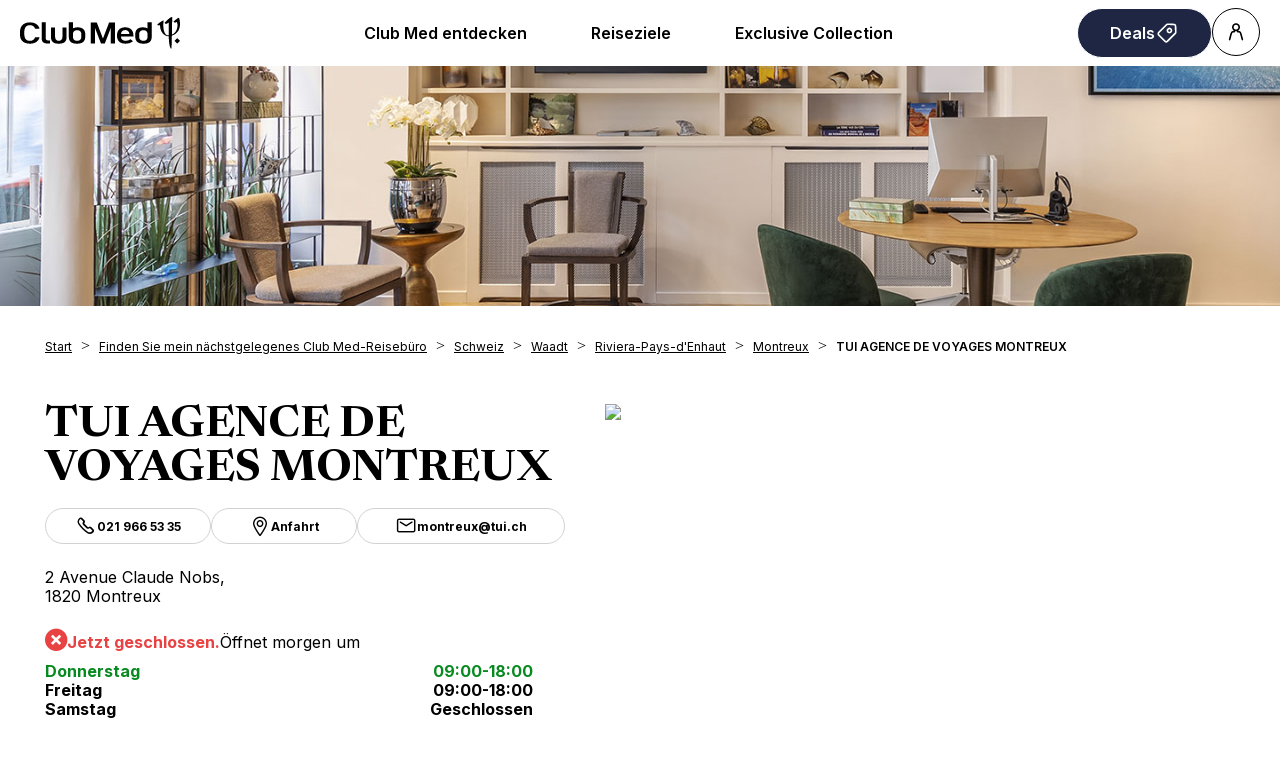

--- FILE ---
content_type: text/html; charset=UTF-8
request_url: https://agencies.clubmed.ch/de/schweiz/waadt/riviera-pays-denhaut/montreux/tui-agence-de-voyages-montreux-100
body_size: 19601
content:
<!DOCTYPE html>
<html lang="de">
    <head>
        <!-- Google tag (gtag.js) -->
    


    <!-- Google Tag Manager -->
    <script>(function(w,d,s,l,i){w[l]=w[l]||[];w[l].push({'gtm.start':
    new Date().getTime(),event:'gtm.js'});var f=d.getElementsByTagName(s)[0],
    j=d.createElement(s),dl=l!='dataLayer'?'&l='+l:'';j.async=true;j.src=
    'https://www.googletagmanager.com/gtm.js?id='+i+dl;f.parentNode.insertBefore(j,f);
    })(window,document,'script','dataLayer','GTM-KLC5F73');</script>
    <!-- End Google Tag Manager -->

    <!-- Google tag (gtag.js) -->
    <script async src="https://www.googletagmanager.com/gtag/js?id='G-VBNZGGMQ0V'&l=dataLayerPartoo"></script>
    <script>
    const partooTracker = {
        'id': 'G-VBNZGGMQ0V',
        'parameters': JSON.parse('{\u0022page_type\u0022:\u0022store\u0022,\u0022site_locale\u0022:\u0022de\u0022,\u0022site_variant\u0022:\u0022ch\u0022,\u0022store_id\u0022:\u002261e5341453bc054373035bff\u0022}'),
        'dataLayerName': 'dataLayerPartoo',
        // 'eventName': 'specificEventName',
        // 'debug': true,
    };
    </script>

        <meta charset="utf-8">
        <meta name="viewport" content="width=device-width, initial-scale=1, maximum-scale=1">

        
        <!-- Map -->
        <script async
    src="https://maps.googleapis.com/maps/api/js?key=AIzaSyBYVPg2uWmjN8BV4hu_z4ctVCze0Ara_Ow&amp;language=de&amp;region=CH&amp;libraries=geometry%2Cplaces%2Cmarker&amp;callback=Function.prototype">
</script>
<script async src="https://unpkg.com/@googlemaps/markerclusterer@2.5.3/dist/index.min.js"></script>
        <!-- Fonts -->
                            <link rel="preconnect" href="https://fonts.googleapis.com">
            <link rel="preconnect" href="https://fonts.gstatic.com" crossorigin>
                            <link href="https://fonts.googleapis.com/css2?family=Newsreader:ital,wght@0,300;0,400;0,500;0,600;0,700;1,300;1,400;1,500;1,600;1,700" rel="stylesheet">
                            <link href="https://fonts.googleapis.com/css2?family=Inter:wght@300;400;500;600;700" rel="stylesheet">
                    
        <!-- Styles -->
        <link href="/css/app.css?id=0f9efc56552a30427f95" rel="stylesheet" />
        
        <!-- Scripts -->
        <script src="/js/app.js?id=79cf930d6c88873545ef" defer></script>
        
        <!-- SEO -->
        <title>Club Med und Partner-Reisebüros in Montreux</title>
                    <meta name="description" content="TUI AGENCE DE VOYAGES MONTREUX : Club Med und Partner-Reisebüros in Montreux: buchen SIe Ihre all-inclusive Ferien im Resort, auf Kreuzfahrt oder Rundreise" />
                            <link rel="canonical" href="https://agencies.clubmed.ch/de/schweiz/waadt/riviera-pays-denhaut/montreux/tui-agence-de-voyages-montreux-100" />
                            <link rel="alternate" hreflang="fr" href="https://agencies.clubmed.ch/fr/suisse/vaud/district-de-la-riviera-pays-denhaut/montreux/tui-agence-de-voyages-montreux-100" />
                    <link rel="alternate" hreflang="de" href="https://agencies.clubmed.ch/de/schweiz/waadt/riviera-pays-denhaut/montreux/tui-agence-de-voyages-montreux-100" />
                    <link rel="alternate" hreflang="en" href="https://agencies.clubmed.ch/en/switzerland/vaud/riviera-pays-denhaut-district/montreux/tui-agence-de-voyages-montreux-100" />
                            <script type="application/ld+json">
                {"@context":"https:\/\/schema.org","@type":"LocalBusiness","image":["https:\/\/partoo-storelocator-medias.s3.eu-west-1.amazonaws.com\/production\/clubmed\/8176\/d93d70cd-9e28-4b39-9253-82aaf532c35e.jpg","https:\/\/partoo-storelocator-medias.s3.eu-west-1.amazonaws.com\/production\/clubmed\/8177\/2f70974a-1b33-4778-9d4b-c8c9eec0a61e.jpg","https:\/\/partoo-storelocator-medias.s3.eu-west-1.amazonaws.com\/production\/clubmed\/8178\/383beeae-f7f0-44ed-b303-0b043a02bb7a.jpg","https:\/\/partoo-storelocator-medias.s3.eu-west-1.amazonaws.com\/production\/clubmed\/8179\/fab3351d-7e5d-4ab5-9190-aebe111acfcf.jpeg","https:\/\/partoo-storelocator-medias.s3.eu-west-1.amazonaws.com\/production\/clubmed\/17108\/898643bf-0d1a-4675-9f3d-876acea102ab.jpg","https:\/\/partoo-storelocator-medias.s3.eu-west-1.amazonaws.com\/production\/clubmed\/17110\/d36d41671e7d81090459c98b06964219-q69yunUmthBdj6VRvJDnb10ESODqGHI9CDOSYTfN8O9omeK06uUmqUi02Qkr_Ni1pDcc88P6FXkyFdbqgQ=s0.jpeg","https:\/\/partoo-storelocator-medias.s3.eu-west-1.amazonaws.com\/production\/clubmed\/17112\/3a1ca8c6-baeb-4aac-a90a-7ea3e8a7b6c5.jpg","https:\/\/partoo-storelocator-medias.s3.eu-west-1.amazonaws.com\/production\/clubmed\/17114\/beb0cded-5775-4984-a6ec-cb1a14f843b6.png","https:\/\/partoo-storelocator-medias.s3.eu-west-1.amazonaws.com\/production\/clubmed\/17116\/b928e3a0-af8f-413b-bae3-b8fda9dbe802.png","https:\/\/partoo-storelocator-medias.s3.eu-west-1.amazonaws.com\/production\/clubmed\/17118\/8865d863-81c4-4a7f-8457-cad0f7c171c5.png","https:\/\/partoo-storelocator-medias.s3.eu-west-1.amazonaws.com\/production\/clubmed\/17120\/2959fe61-63d4-4a86-aff6-0204f332acb1.jpg","https:\/\/partoo-storelocator-medias.s3.eu-west-1.amazonaws.com\/production\/clubmed\/17124\/dd81e781-b30b-4c61-956a-bd6dff307c08.jpg","https:\/\/partoo-storelocator-medias.s3.eu-west-1.amazonaws.com\/production\/clubmed\/17122\/5cf240f7-8fca-4a00-ac23-e5da7662f2a3.jpg","https:\/\/partoo-storelocator-medias.s3.eu-west-1.amazonaws.com\/production\/clubmed\/17125\/7a9b31f8-abb1-40ca-a130-4f0de89961c9.png","https:\/\/partoo-storelocator-medias.s3.eu-west-1.amazonaws.com\/production\/clubmed\/17127\/788496f4-8bd0-4c79-9047-60b5392405d2.jpg","https:\/\/partoo-storelocator-medias.s3.eu-west-1.amazonaws.com\/production\/clubmed\/17129\/06243a79-74e0-48b6-b029-b47f5d7f7a6f.jpg","https:\/\/partoo-storelocator-medias.s3.eu-west-1.amazonaws.com\/production\/clubmed\/17131\/6211d213-28ea-4915-bedd-0eb06f1d20eb.jpg","https:\/\/partoo-storelocator-medias.s3.eu-west-1.amazonaws.com\/production\/clubmed\/17133\/b7e8d369-d110-4390-abfb-6228b5c94297.jpg","https:\/\/partoo-storelocator-medias.s3.eu-west-1.amazonaws.com\/production\/clubmed\/17139\/4962e07a-c2af-4e22-b980-7c7dd76c1a41.png","https:\/\/partoo-storelocator-medias.s3.eu-west-1.amazonaws.com\/production\/clubmed\/17136\/842e8ee2-be09-476a-bca3-54678a805bfb.jpeg","https:\/\/partoo-storelocator-medias.s3.eu-west-1.amazonaws.com\/production\/clubmed\/17138\/3bc56230-7e4e-4f14-a071-e9483bf55261.jpg","https:\/\/partoo-storelocator-medias.s3.eu-west-1.amazonaws.com\/production\/clubmed\/17144\/bce8418c-d791-4d09-9f83-10555eb1854a.jpeg","https:\/\/partoo-storelocator-medias.s3.eu-west-1.amazonaws.com\/production\/clubmed\/17143\/0bc1c895-8812-458b-9fb6-177438e28972.png","https:\/\/partoo-storelocator-medias.s3.eu-west-1.amazonaws.com\/production\/clubmed\/17145\/ddde4b17-d57f-4d9e-829d-7c44a5e5a45c.jpg","https:\/\/partoo-storelocator-medias.s3.eu-west-1.amazonaws.com\/production\/clubmed\/17148\/3add536d-18f8-45e1-a7e5-37811ed1addf.jpg","https:\/\/partoo-storelocator-medias.s3.eu-west-1.amazonaws.com\/production\/clubmed\/17150\/4d026f7a-2993-41c6-9ba8-60e6a8aaa8a8.JPG","https:\/\/partoo-storelocator-medias.s3.eu-west-1.amazonaws.com\/production\/clubmed\/17152\/68047ce8-d6e1-4204-85d9-60b322ea866c.jpg","https:\/\/partoo-storelocator-medias.s3.eu-west-1.amazonaws.com\/production\/clubmed\/17155\/4bbba279-39e3-4644-94cc-dad8795f939b.jpg","https:\/\/partoo-storelocator-medias.s3.eu-west-1.amazonaws.com\/production\/clubmed\/17156\/4871ba84-c560-4b9e-a9ba-18586a0f9083.jpg","https:\/\/partoo-storelocator-medias.s3.eu-west-1.amazonaws.com\/production\/clubmed\/17159\/66f4540f-fc20-48e4-8218-1d0cb5fbaa89.jpg","https:\/\/partoo-storelocator-medias.s3.eu-west-1.amazonaws.com\/production\/clubmed\/17160\/eb73f861-2a28-48c1-b268-ba8446d4360f.jpg","https:\/\/partoo-storelocator-medias.s3.eu-west-1.amazonaws.com\/production\/clubmed\/17162\/a1c4e827-ca89-43bb-836d-7ef098c29377.jpg","https:\/\/partoo-storelocator-medias.s3.eu-west-1.amazonaws.com\/production\/clubmed\/17164\/71d787af-daf7-4e1b-af25-c22e96e55971.jpg","https:\/\/partoo-storelocator-medias.s3.eu-west-1.amazonaws.com\/production\/clubmed\/17166\/f22ab333-61c5-42cd-bff5-dbe0f3775f9b.png","https:\/\/partoo-storelocator-medias.s3.eu-west-1.amazonaws.com\/production\/clubmed\/17167\/0ead65ed-bc38-4662-97ca-26a3f114a996.jpg","https:\/\/partoo-storelocator-medias.s3.eu-west-1.amazonaws.com\/production\/clubmed\/17169\/1628a57a-a755-4f1e-a55a-c528b927f6fd.jpeg","https:\/\/partoo-storelocator-medias.s3.eu-west-1.amazonaws.com\/production\/clubmed\/17171\/ea8e7c75-18ae-4afc-a539-a2057be2efec.jpg","https:\/\/partoo-storelocator-medias.s3.eu-west-1.amazonaws.com\/production\/clubmed\/17177\/cad59125-3155-48ae-a0cf-fb17104468c2.jpg","https:\/\/partoo-storelocator-medias.s3.eu-west-1.amazonaws.com\/production\/clubmed\/17175\/094c3790-cf77-4b03-868f-186fe0f8033d.png","https:\/\/partoo-storelocator-medias.s3.eu-west-1.amazonaws.com\/production\/clubmed\/17180\/7d34d3d9-2eee-4c08-8cde-227f7b890043.jpg","https:\/\/partoo-storelocator-medias.s3.eu-west-1.amazonaws.com\/production\/clubmed\/17178\/85cf9f33-f273-47a8-a387-550a4d1bafd6.jpg","https:\/\/partoo-storelocator-medias.s3.eu-west-1.amazonaws.com\/production\/clubmed\/17184\/db55787f-51ab-4d70-b62d-31abdb7f8d6a.png","https:\/\/partoo-storelocator-medias.s3.eu-west-1.amazonaws.com\/production\/clubmed\/17183\/3d8d8f3a-aa15-459a-bd31-74dae4da5e87.jpg","https:\/\/partoo-storelocator-medias.s3.eu-west-1.amazonaws.com\/production\/clubmed\/17185\/bc5f51e0-d614-4e15-82f0-751cc656a073.jpg","https:\/\/partoo-storelocator-medias.s3.eu-west-1.amazonaws.com\/production\/clubmed\/17190\/3393c80d-43fa-4de5-b75d-c222935b9ddf.jpg","https:\/\/partoo-storelocator-medias.s3.eu-west-1.amazonaws.com\/production\/clubmed\/17192\/ea6e6e41-1743-4ad9-8a43-7750099861ca.png","https:\/\/partoo-storelocator-medias.s3.eu-west-1.amazonaws.com\/production\/clubmed\/17191\/9a50897f-6758-4811-9aca-b74590348bd4.jpg","https:\/\/partoo-storelocator-medias.s3.eu-west-1.amazonaws.com\/production\/clubmed\/17196\/4ea3c437-1523-4ab1-8b67-0019d31053ea.jpg","https:\/\/partoo-storelocator-medias.s3.eu-west-1.amazonaws.com\/production\/clubmed\/17195\/4c5f3350-232b-4042-96ce-f858abb44332.jpg","https:\/\/partoo-storelocator-medias.s3.eu-west-1.amazonaws.com\/production\/clubmed\/17198\/93f9b3d5-0c92-4e65-8461-10895b0770e3.jpg","https:\/\/partoo-storelocator-medias.s3.eu-west-1.amazonaws.com\/production\/clubmed\/17199\/06617d64-a868-4e13-844e-b06b1f9d6745.jpg","https:\/\/partoo-storelocator-medias.s3.eu-west-1.amazonaws.com\/production\/clubmed\/17201\/49ef7f83-3e0c-4f27-85d8-c17762548d2f.jpg","https:\/\/partoo-storelocator-medias.s3.eu-west-1.amazonaws.com\/production\/clubmed\/17203\/d84a23b3-b545-4a4b-b374-966d0e9c3790.jpg","https:\/\/partoo-storelocator-medias.s3.eu-west-1.amazonaws.com\/production\/clubmed\/17205\/0f6e5743-4373-49ed-b8fe-927b98ac366b.jpg","https:\/\/partoo-storelocator-medias.s3.eu-west-1.amazonaws.com\/production\/clubmed\/17210\/70d632e8-332b-4587-8ed8-4a7178b06aed.jpg","https:\/\/partoo-storelocator-medias.s3.eu-west-1.amazonaws.com\/production\/clubmed\/17212\/cfaa9f1c-2ff5-4e1c-ad9c-281290cbd046.jpg","https:\/\/partoo-storelocator-medias.s3.eu-west-1.amazonaws.com\/production\/clubmed\/17214\/7c4c52b2-9bab-4737-8a87-77d3f64c6f7b.jpg","https:\/\/partoo-storelocator-medias.s3.eu-west-1.amazonaws.com\/production\/clubmed\/17213\/0dfdf85e-8cfa-4b2c-9af6-56a1e6266fc2.jpg","https:\/\/partoo-storelocator-medias.s3.eu-west-1.amazonaws.com\/production\/clubmed\/17215\/1066c23c-2e6d-4758-b70b-20ab233c8fc4.jpg","https:\/\/partoo-storelocator-medias.s3.eu-west-1.amazonaws.com\/production\/clubmed\/17217\/d034f5b1-aee3-4ec6-8b0b-6a52ee1f067c.jpg","https:\/\/partoo-storelocator-medias.s3.eu-west-1.amazonaws.com\/production\/clubmed\/17222\/1fd92229-0b5f-4348-a69a-5e7837f02cc9.jpg","https:\/\/partoo-storelocator-medias.s3.eu-west-1.amazonaws.com\/production\/clubmed\/17221\/7dd696af-b0a9-4c6b-b911-f7454d0a2ef8.jpg","https:\/\/partoo-storelocator-medias.s3.eu-west-1.amazonaws.com\/production\/clubmed\/17223\/36f83727-3431-44b6-a640-894a2f525a04.jpg","https:\/\/partoo-storelocator-medias.s3.eu-west-1.amazonaws.com\/production\/clubmed\/17228\/406bf1af-0dd1-472d-b856-aaaaddd3eeb5.jpg","https:\/\/partoo-storelocator-medias.s3.eu-west-1.amazonaws.com\/production\/clubmed\/17230\/1158d098-c3e7-426b-801c-3de83f0cbdbd.jpg","https:\/\/partoo-storelocator-medias.s3.eu-west-1.amazonaws.com\/production\/clubmed\/17229\/9591a139-7908-415c-9351-1072515466d0.jpg","https:\/\/partoo-storelocator-medias.s3.eu-west-1.amazonaws.com\/production\/clubmed\/17231\/4eaede17-9430-4d69-9545-38492e25f623.jpg","https:\/\/partoo-storelocator-medias.s3.eu-west-1.amazonaws.com\/production\/clubmed\/17233\/99adb280-7b2c-4ba7-8d74-a11862ca0c59.jpg","https:\/\/partoo-storelocator-medias.s3.eu-west-1.amazonaws.com\/production\/clubmed\/17238\/0b794214-39aa-406e-8623-316fd6dbe592.jpg","https:\/\/partoo-storelocator-medias.s3.eu-west-1.amazonaws.com\/production\/clubmed\/17239\/400f1557-2f79-4e6f-aeeb-cb30fb4a9cad.jpg","https:\/\/partoo-storelocator-medias.s3.eu-west-1.amazonaws.com\/production\/clubmed\/17240\/2b6b1c4a-c3c9-49d9-aca7-4d9192a93e65.jpg","https:\/\/partoo-storelocator-medias.s3.eu-west-1.amazonaws.com\/production\/clubmed\/17241\/a26f1d02-d443-4ab0-b303-5db9f1a7398e.jpg","https:\/\/partoo-storelocator-medias.s3.eu-west-1.amazonaws.com\/production\/clubmed\/17243\/2d6d0651-f779-4f63-b78b-9eaa3ec03f87.jpg","https:\/\/partoo-storelocator-medias.s3.eu-west-1.amazonaws.com\/production\/clubmed\/17245\/e319984f-00f0-44d1-84a9-a9ef6d657bf5.jpg","https:\/\/partoo-storelocator-medias.s3.eu-west-1.amazonaws.com\/production\/clubmed\/17247\/8aba687f-6883-4f87-b6e6-a4e6cf65be49.jpg","https:\/\/partoo-storelocator-medias.s3.eu-west-1.amazonaws.com\/production\/clubmed\/31129\/a54fe023-4ea3-4d21-8394-55128002f3f7.jpg","https:\/\/partoo-storelocator-medias.s3.eu-west-1.amazonaws.com\/production\/clubmed\/31130\/7de4ee2d-3571-4e00-bc6e-c778d89a8c5e.jpg","https:\/\/partoo-storelocator-medias.s3.eu-west-1.amazonaws.com\/production\/clubmed\/31131\/9ae8b3f7-499d-4cbe-83ce-0f88d6f0af70.jpg","https:\/\/partoo-storelocator-medias.s3.eu-west-1.amazonaws.com\/production\/clubmed\/31132\/4ead9819-8daa-44e4-8dd7-8efac8ee321a.jpg","https:\/\/partoo-storelocator-medias.s3.eu-west-1.amazonaws.com\/production\/clubmed\/31133\/4c1ecd93-b39a-4ec9-ba4e-4e9308e8c082.jpg","https:\/\/partoo-storelocator-medias.s3.eu-west-1.amazonaws.com\/production\/clubmed\/31134\/079f68fd-3dcf-447b-934b-73e19a4a7a7e.jpg","https:\/\/partoo-storelocator-medias.s3.eu-west-1.amazonaws.com\/production\/clubmed\/31135\/03505050-4ca8-4ab6-9a5b-4f2120b4f838.jpg","https:\/\/partoo-storelocator-medias.s3.eu-west-1.amazonaws.com\/production\/clubmed\/31136\/b10cf2a9-ad6c-431e-b555-c06ae4181163.jpg","https:\/\/partoo-storelocator-medias.s3.eu-west-1.amazonaws.com\/production\/clubmed\/31137\/f684e03c-c6bd-4aea-8278-23666360694d.jpg"],"@id":"https:\/\/agencies.clubmed.ch\/de\/schweiz\/waadt\/riviera-pays-denhaut\/montreux\/tui-agence-de-voyages-montreux-100#store-100","name":"TUI AGENCE DE VOYAGES MONTREUX","address":{"@type":"PostalAddress","streetAddress":"2 Avenue Claude Nobs","addressLocality":"Montreux","addressCountry":"CH","postalCode":"1820"},"geo":{"@type":"GeoCoordinates","latitude":46.43836,"longitude":6.90701},"url":"https:\/\/agencies.clubmed.ch\/de\/schweiz\/waadt\/riviera-pays-denhaut\/montreux\/tui-agence-de-voyages-montreux-100","telephone":"+41219665335","openingHoursSpecification":[{"@type":"OpeningHoursSpecification","dayOfWeek":["Monday"],"opens":"09:00","closes":"18:00"},{"@type":"OpeningHoursSpecification","dayOfWeek":["Tuesday"],"opens":"09:00","closes":"18:00"},{"@type":"OpeningHoursSpecification","dayOfWeek":["Wednesday"],"opens":"09:00","closes":"18:00"},{"@type":"OpeningHoursSpecification","dayOfWeek":["Thursday"],"opens":"09:00","closes":"18:00"},{"@type":"OpeningHoursSpecification","dayOfWeek":["Friday"],"opens":"09:00","closes":"18:00"}]}
            </script>
                <!-- External stuff -->
        <link rel="stylesheet" href="/ext/assets/_next/static/css/83a6b97a1f28970c.css" data-precedence="next">
<link rel="stylesheet" href="/ext/assets/_next/static/css/a84faf6e927eb1ab.css" data-precedence="next">
<link rel="stylesheet" href="https://fonts.googleapis.com/css2?family=Inter:wght@400;600&amp;family=Newsreader:opsz,wght@6..72,700&amp;display=swap">
<link rel="icon" href="/ext/favicon.ico">    </head>
    <body>
        <div class="b-ext b-ext--header">
            <header role="banner"><div class="z-2 relative flex items-center justify-between p-8 ps-20 lg:px-20"><a href="https://www.clubmed.ch/?locale=de-CH" title="Club Med Homepage"><div class="w-[120px] md:w-[160px]"><span class="inline-block shrink-0 align-middle text-inherit text-ultramarine" style="width:100%;aspect-ratio:5" data-testid="icon-ClubMed" data-name="Icon"><svg style="rotate:0deg" viewbox="0 0 120 24"><use xlink:href="/ext/assets/_next/static/icons/ClubMed.svg#ClubMed"></use></svg></span></div></a><nav class="hidden items-center gap-x-12 px-8 md:flex"><div><a data-name="ButtonAnchor" class="inline-block text-b3 rounded-pill font-sans shrink-0 font-semibold transition-colors duration-200 bg-transparent hover:bg-black active:bg-black border border-solid border-black text-black hover:text-white active:text-white disabled:text-grey disabled:border-grey group-hover:bg-black group-hover:text-white h-auto py-12 px-32 text border-0 md:inline-block cursor-pointer" style="--transform:translate3D(0px, 0px, 0px)
         rotateX(0deg) rotateY(0deg) rotateZ(0deg)
         scale3D(1, 1, 1)
         skew(0deg, 0deg);transform:var(--transform)" href="https://www.clubmed.ch/l/club-med-entdecken?locale=de-CH"><span class="flex items-center justify-center gap-x-8">Club Med entdecken</span></a><div class="absolute inset-x-0 top-full bg-white px-20 py-40 hidden" data-testid="menu"><div role="menu" aria-label="desktop-menuItem" class="m mb-24 flex columns-5 justify-center gap-x-40"><div class="text-b3 break-inside-avoid-column" role="menuitem"><div class=""><a href="https://www.clubmed.ch/l/club-med-entdecken?locale=de-CH" class="block font-bold pb-20">Über Club Med &gt;</a><ul class="space-y-8"><li><a href="https://www.clubmed.ch/l/gelassen-reisen?locale=de-CH">Gelassen reisen</a></li><li><a href="https://www.clubmed.ch/l/all-inclusive?locale=de-CH">Unser All-Inclusive</a></li><li><a href="https://www.clubmed.ch/l/club-med-experience?locale=de-CH">Ferienerlebnisse</a></li><li><a href="https://www.clubmed.ch/l/erste-schritte?locale=de-CH">1. Mal Club Med ?</a></li><li><a href="https://www.clubmed.ch/great-members?locale=de-CH">Unser Treueprogramm</a></li><li><a href="https://www.clubmed.ch/l/club-med-neuheiten?locale=de-CH">Neuheiten</a></li><li><a href="https://www.clubmed.ch/l/club-med-reiseexperten?locale=de-CH">Kontakt</a></li></ul></div></div><div class="text-b3 break-inside-avoid-column" role="menuitem"><div class=""><a href="https://www.clubmed.ch/l/in-unseren-resorts?locale=de-CH" class="block font-bold pb-20">Aktivitäten &gt;</a><ul class="space-y-8"><li><a href="https://www.clubmed.ch/l/wellness?locale=de-CH">Wellness-Ferien</a></li><li><a href="https://www.clubmed.ch/l/sport?locale=de-CH">Sportferien</a></li><li><a href="https://www.clubmed.ch/l/skiferien?locale=de-CH">Skiferien</a></li><li><a href="https://www.clubmed.ch/d/kreuzfahrten?locale=de-CH">Kreuzfahrten</a></li><li><a href="https://www.clubmed.ch/l/rundreisen?locale=de-CH">Rundreisen</a></li></ul></div></div><div class="text-b3 break-inside-avoid-column" role="menuitem"><div class=""><a class="block font-bold pb-20">Ferien für alle &gt;</a><ul class="space-y-8"><li><a href="https://www.clubmed.ch/l/familienferien?locale=de-CH">Familienferien</a></li><li><a href="https://www.clubmed.ch/l/kinder?locale=de-CH">Kinderbetreuung</a></li><li><a href="https://www.clubmed.ch/l/ferien-fuer-paare?locale=de-CH">Ferien für Paare</a></li><li><a href="https://www.clubmed.ch/l/hochzeitsreisen?locale=de-CH">Hochzeitsreisen</a></li><li><a href="https://www.clubmed.ch/l/singles?locale=de-CH">Ferien für Singles</a></li></ul></div></div><div class="text-b3 break-inside-avoid-column" role="menuitem"><div class=""><a href="https://www.clubmed.ch/d?locale=de-CH" class="block font-bold pb-20">Reiseziel-Auswahl &gt;</a><ul class="space-y-8"><li><a href="https://www.clubmed.ch/s?locale=de-CH">Auswahl nach Kriterien</a></li><li><a href="https://www.clubmed.ch/l/wetter?locale=de-CH">Wann wohin ?</a></li><li><a href="https://www.clubmed.ch/l/einfache-anreise?locale=de-CH">Einfache Anreise</a></li></ul></div><div class="mt-32"><a href="https://www.clubmed.ch/l/happy-to-care?locale=de-CH" class="block font-bold pb-20">Nachhaltig Reisen &gt;</a><ul class="space-y-8"><li><a href="https://www.clubmed.ch/l/fondation-club-med?locale=de-CH">La Fondation, unsere Stiftung</a></li><li><a href="https://www.clubmed.ch/l/respekt-gegenueber-der-natur?locale=de-CH">Erhaltung des Naturerbes</a></li><li><a href="https://www.clubmed.ch/l/lokale-foerderung?locale=de-CH">Lokale Förderung</a></li><li><a href="https://www.clubmed.ch/l/verantwortungsvoller-arbeitgeber?locale=de-CH">Verantwortungsvoller Arbeitgeber</a></li></ul></div></div></div></div></div><div><a data-name="ButtonAnchor" class="inline-block text-b3 rounded-pill font-sans shrink-0 font-semibold transition-colors duration-200 bg-transparent hover:bg-black active:bg-black border border-solid border-black text-black hover:text-white active:text-white disabled:text-grey disabled:border-grey group-hover:bg-black group-hover:text-white h-auto py-12 px-32 text border-0 md:inline-block cursor-pointer" style="--transform:translate3D(0px, 0px, 0px)
         rotateX(0deg) rotateY(0deg) rotateZ(0deg)
         scale3D(1, 1, 1)
         skew(0deg, 0deg);transform:var(--transform)" href="https://www.clubmed.ch/s?locale=de-CH"><span class="flex items-center justify-center gap-x-8">Reiseziele</span></a><div class="absolute inset-x-0 top-full bg-white px-20 py-40 hidden" data-testid="menu"><div role="menu" aria-label="desktop-menuItem" class="m mb-24 flex columns-5 justify-center gap-x-40"><div class="text-b3 break-inside-avoid-column" role="menuitem"><div class=""><a href="https://www.clubmed.ch/d/afrika?locale=de-CH" class="block font-bold pb-20">Afrika &gt;</a><ul class="space-y-8"><li><a href="https://www.clubmed.ch/d/afrika/marokko?locale=de-CH">Marokko</a></li><li><a href="https://www.clubmed.ch/d/afrika/senegal?locale=de-CH">Senegal</a></li><li><a href="https://www.clubmed.ch/d/afrika/tunesien?locale=de-CH">Tunesien</a></li></ul></div><div class="mt-32"><a href="https://www.clubmed.ch/d/alpen?locale=de-CH" class="block font-bold pb-20">Die Alpen - Ski &gt;</a><ul class="space-y-8"><li><a href="https://www.clubmed.ch/d/alpen/schweiz?locale=de-CH">Schweiz / St. Moritz</a></li><li><a href="https://www.clubmed.ch/d/alpen/italien?locale=de-CH">Italien / Pragelato</a></li><li><a href="https://www.clubmed.ch/d/alpen/frankreich?locale=de-CH">Frankreich</a></li></ul></div><div class="mb-12"><a href="https://www.clubmed.ch/d/alpen/berge-im-sommer?locale=de-CH" class="block font-bold">Die Alpen - Sommer &gt;</a><ul class="space-y-8"></ul></div><div class="mb-12"><a href="https://www.clubmed.ch/d/asia/asian-mountains?locale=de-CH" class="block font-bold">Asiatische Berge &gt;</a><ul class="space-y-8"></ul></div></div><div class="text-b3 break-inside-avoid-column" role="menuitem"><div class=""><a href="https://www.clubmed.ch/d/amerika?locale=de-CH" class="block font-bold pb-20">Amerika &gt;</a><ul class="space-y-8"><li><a href="https://www.clubmed.ch/d/amerika/kanada?locale=de-CH">Kanada</a></li><li><a href="https://www.clubmed.ch/d/amerika/mexiko?locale=de-CH">Mexiko</a></li><li><a href="https://www.clubmed.ch/d/amerika/brasilien?locale=de-CH">Brasilien</a></li></ul></div><div class="mt-32"><a href="https://www.clubmed.ch/d/asien?locale=de-CH" class="block font-bold pb-20">Asien &gt;</a><ul class="space-y-8"><li><a href="https://www.clubmed.ch/d/asien/china?locale=de-CH">China</a></li><li><a href="https://www.clubmed.ch/d/asien/indonesien?locale=de-CH">Indonesien</a></li><li><a href="https://www.clubmed.ch/d/asien/japan?locale=de-CH">Japan</a></li><li><a href="https://www.clubmed.ch/d/asien/malaysia?locale=de-CH">Malaysia</a></li><li><a href="https://www.clubmed.ch/d/asien/thailand?locale=de-CH">Thailand</a></li></ul></div></div><div class="text-b3 break-inside-avoid-column" role="menuitem"><div class=""><a href="https://www.clubmed.ch/d/karibik?locale=de-CH" class="block font-bold pb-20">Karibik &gt;</a><ul class="space-y-8"><li><a href="https://www.clubmed.ch/d/karibik/bahamas?locale=de-CH">Bahamas</a></li><li><a href="https://www.clubmed.ch/d/karibik/dominikanische-republik?locale=de-CH">Dominikanische Republik</a></li><li><a href="https://www.clubmed.ch/d/karibik/guadeloupe?locale=de-CH">Guadeloupe</a></li><li><a href="https://www.clubmed.ch/d/karibik/martinique?locale=de-CH">Martinique</a></li><li><a href="https://www.clubmed.ch/d/karibik/turks-caicos?locale=de-CH">Turks &amp; Caicos</a></li><li><a href="https://www.clubmed.ch/d/karibik/karibik-kreuzfahrten?locale=de-CH">Karibik-Kreuzfahrten</a></li></ul></div><div class="mt-32"><a href="https://www.clubmed.ch/d/indischer-ozean?locale=de-CH" class="block font-bold pb-20">Indischer Ozean &gt;</a><ul class="space-y-8"><li><a href="https://www.clubmed.ch/d/indischer-ozean/seychellen?locale=de-CH">Seychellen</a></li><li><a href="https://www.clubmed.ch/d/indischer-ozean/mauritius?locale=de-CH">Mauritius</a></li><li><a href="https://www.clubmed.ch/d/indischer-ozean/malediven?locale=de-CH">Malediven</a></li></ul></div></div><div class="text-b3 break-inside-avoid-column" role="menuitem"><div class=""><a href="https://www.clubmed.ch/d/europa?locale=de-CH" class="block font-bold pb-20">Europa &gt;</a><ul class="space-y-8"><li><a href="https://www.clubmed.ch/d/europa/frankreich?locale=de-CH">Frankreich</a></li><li><a href="https://www.clubmed.ch/d/europa/griechenland?locale=de-CH">Griechenland</a></li><li><a href="https://www.clubmed.ch/d/europa/italien?locale=de-CH">Italien</a></li><li><a href="https://www.clubmed.ch/d/europa/portugal?locale=de-CH">Portugal</a></li><li><a href="https://www.clubmed.ch/d/europa/spanien?locale=de-CH">Spanien</a></li><li><a href="https://www.clubmed.ch/d/europa/tuerkei?locale=de-CH">Türkei</a></li></ul></div><div class="mt-32"><a href="https://www.clubmed.ch/d/kreuzfahrten?locale=de-CH" class="block font-bold pb-20">Kreuzfahrten &gt;</a><ul class="space-y-8"><li><a href="https://www.clubmed.ch/d/karibik/karibik-kreuzfahrten?locale=de-CH">Karibik-Kreuzfahrten</a></li><li><a href="https://www.clubmed.ch/d/europa/mittelmeer-kreuzfahrten?locale=de-CH">Mittelmeer-Kreuzfahrten</a></li></ul></div></div><div class="text-b3 break-inside-avoid-column" role="menuitem"><div class=""><a href="https://www.clubmed.ch/l/club-med-exclusive-collection?locale=de-CH" class="block font-bold pb-20">Exclusive Collektion &gt;</a><ul class="space-y-8"><li><a href="https://www.clubmed.ch/l/exclusive-collection-resorts?locale=de-CH">Exclusive Collection Resorts</a></li><li><a href="https://www.clubmed.ch/l/exclusive-collection-bereiche?locale=de-CH">Exclusive Collection Bereiche</a></li><li><a href="https://www.clubmed.ch/l/villas-chalets?locale=de-CH">Villas &amp; Chalets</a></li></ul></div><div class="mt-32"><a href="https://www.clubmed.ch/l/neuheiten?locale=de-CH" class="block font-bold pb-20">Neue Resorts &gt;</a><ul class="space-y-8"><li><a href="https://www.clubmed.ch/r/la-rosiere/w?locale=de-CH">La Rosière Suiten - jetzt verfügbar</a></li><li><a href="https://www.clubmed.ch/l/club-med-south-africa-beach-and-safari?locale=de-CH">Südafrika - ab 2026</a></li><li><a href="https://www.clubmed.ch/r/gregolimano/y?locale=de-CH">Griechenland - viele Renovierungen</a></li><li><a href="https://www.clubmed.ch/r/marrakech-la-palmeraie/y?locale=de-CH">Marrakech, Marokko - Familienerweiterung</a></li></ul></div></div></div></div></div><div><a data-name="ButtonAnchor" class="inline-block text-b3 rounded-pill font-sans shrink-0 font-semibold transition-colors duration-200 bg-transparent hover:bg-black active:bg-black border border-solid border-black text-black hover:text-white active:text-white disabled:text-grey disabled:border-grey group-hover:bg-black group-hover:text-white h-auto py-12 px-32 text border-0 md:inline-block cursor-pointer" style="--transform:translate3D(0px, 0px, 0px)
         rotateX(0deg) rotateY(0deg) rotateZ(0deg)
         scale3D(1, 1, 1)
         skew(0deg, 0deg);transform:var(--transform)" href="https://www.clubmed.ch/l/club-med-exclusive-collection?locale=de-CH"><span class="flex items-center justify-center gap-x-8">Exclusive Collection</span></a><div class="absolute inset-x-0 top-full bg-white px-20 py-40 hidden" data-testid="menu"><div role="menu" aria-label="desktop-menuItem" class="m mb-24 flex columns-5 justify-center gap-x-40"><div class="text-b3 break-inside-avoid-column" role="menuitem"><div class=""><a href="https://www.clubmed.ch/l/exclusive-collection-resorts?locale=de-CH" class="block font-bold pb-20">Exclusive Collection Resorts</a><ul class="space-y-8"><li><a href="https://www.clubmed.ch/r/seychellen/y?locale=de-CH">Seychellen</a></li><li><a href="https://www.clubmed.ch/r/cefalu/y?locale=de-CH">Cefalu, Italien</a></li><li><a href="https://www.clubmed.ch/r/la-plantation-d-albion-club-med/y?locale=de-CH">La Plantation d'Albion, Mauritius</a></li><li><a href="https://www.clubmed.ch/r/miches-playa-esmeralda/y?locale=de-CH">Miches Playa Esmeralda, Dom. Rep.</a></li><li><a href="https://www.clubmed.ch/r/val-d-isere/w?locale=de-CH">Val d'Isère, Alpen</a></li></ul></div></div><div class="text-b3 break-inside-avoid-column" role="menuitem"><div class=""><a href="https://www.clubmed.ch/d/kreuzfahrten?locale=de-CH" class="block font-bold pb-20">Club Med 2 Kreuzfahrten</a><ul class="space-y-8"><li><a href="https://www.clubmed.ch/d/europa/mittelmeer-kreuzfahrten?locale=de-CH">Mittelmeer-Kreuzfahrten im Sommer</a></li><li><a href="https://www.clubmed.ch/d/karibik/karibik-kreuzfahrten?locale=de-CH">Karibik-Kreuzfahrten im Winter</a></li></ul></div><div class="mt-32"><a href="https://www.clubmed.ch/l/villas-chalets?locale=de-CH" class="block font-bold pb-20">Villas &amp; Chalets</a><ul class="space-y-8"><li><a href="https://www.clubmed.ch/r/die-villen-auf-finolhu/y?locale=de-CH">Finolhu Villen, Malediven</a></li><li><a href="https://www.clubmed.ch/r/villas-d-albion/y?locale=de-CH">Albion Villen, Mauritius</a></li><li><a href="https://www.clubmed.ch/r/die-grand-massif-samoens-morillon-chalet-apartments/w?locale=de-CH">Grand Massif Chalets, Alpen</a></li><li><a href="https://www.clubmed.ch/r/die-chalet-appartements-valmorel/w?locale=de-CH">Valmorel Chalets, Alpen</a></li></ul></div></div><div class="text-b3 break-inside-avoid-column" role="menuitem"><div class=""><a href="https://www.clubmed.ch/l/exclusive-collection-bereiche?locale=de-CH" class="block font-bold pb-20">Exclusive Collection Bereiche</a><ul class="space-y-8"><li><a href="https://www.clubmed.ch/r/punta-cana/y?locale=de-CH">Punta Cana, Dom. Rep.</a></li><li><a href="https://www.clubmed.ch/r/cancun/y?locale=de-CH">Cancun, Mexiko</a></li><li><a href="https://www.clubmed.ch/r/marrakech-la-palmeraie/y?locale=de-CH">Marrakesch, Marokko</a></li><li><a href="https://www.clubmed.ch/r/kani/y?locale=de-CH">Kani, Malediven</a></li><li><a href="https://www.clubmed.ch/r/rio-das-pedras/y?locale=de-CH">Rio das Pedras, Brasilien</a></li><li><a href="https://www.clubmed.ch/r/quebec-charlevoix/w?locale=de-CH">Quebec Charlevoix, Kanada</a></li><li><a href="https://www.clubmed.ch/r/les-arcs-panorama/s?locale=de-CH">Arcs Panorama, Alpen</a></li><li><a href="https://www.clubmed.ch/r/tignes/s?locale=de-CH">Tignes, Alpen</a></li><li><a href="https://www.clubmed.ch/r/la-rosiere/s?locale=de-CH">La Rosiere, Alpen</a></li><li><a href="https://www.clubmed.ch/r/valmorel/s?locale=de-CH">Valmorel, Alpen</a></li></ul></div></div></div></div></div></nav><div class="flex gap-x-8"><a data-name="ButtonAnchor" class="inline-block text-b3 rounded-pill font-sans shrink-0 font-semibold transition-colors duration-200 bg-ultramarine hover:bg-ultramarine-active group-hover/:bg-ultramarine-active active:bg-ultramarine-active border-ultramarine hover:border-ultramarine-active group-hover/:border-ultramarine-active active:border-ultramarine-active border border-solid text-white disabled:bg-pearl disabled:text-grey disabled:border-pearl h-auto py-12 px-32 text" style="--transform:translate3D(0px, 0px, 0px)
         rotateX(0deg) rotateY(0deg) rotateZ(0deg)
         scale3D(1, 1, 1)
         skew(0deg, 0deg);transform:var(--transform)" title="Deals" href="https://www.clubmed.ch/o?locale=de-CH"><span class="flex items-center justify-center gap-x-8">Deals<span class="inline-block shrink-0 align-middle text-inherit" style="width:24px;aspect-ratio:1" data-testid="icon-SpecialOffers" data-name="Icon"><svg style="rotate:0deg" viewbox="0 0 30 30"><use xlink:href="/ext/assets/_next/static/icons/SpecialOffers.svg#SpecialOffers"></use></svg></span></span></a><div><a data-name="ButtonAnchor" class="inline-block text-b3 rounded-pill font-sans shrink-0 font-semibold transition-colors duration-200 bg-transparent hover:bg-black active:bg-black border border-solid border-black text-black hover:text-white active:text-white disabled:text-grey disabled:border-grey group-hover:bg-black group-hover:text-white h-48 w-48 flex items-center justify-center icon cursor-pointer" style="--transform:translate3D(0px, 0px, 0px)
         rotateX(0deg) rotateY(0deg) rotateZ(0deg)
         scale3D(1, 1, 1)
         skew(0deg, 0deg);transform:var(--transform)" title="Account" aria-label="Account" href="https://www.clubmed.ch/account"><span class="flex items-center justify-center gap-x-8"><span class="sr-only">Account</span><span class="inline-block shrink-0 align-middle text-inherit" style="width:24px;aspect-ratio:1" data-testid="icon-PeopleSingle" data-name="Icon"><svg style="rotate:0deg" viewbox="0 0 30 30"><use xlink:href="/ext/assets/_next/static/icons/PeopleSingle.svg#PeopleSingle"></use></svg></span></span></a></div><div></div><div></div></div></div></header>        </div>
                <div class="b-banner">
                    <picture class="b-banner__picture b-banner__picture--hascontent">
                                        <source media="(min-width:768px)" srcset="https://partoo-business-photos-test.s3.amazonaws.com/AGENCE_VINCENNES_003_1440x350.jpg">
                                        <img class="b-banner__img" src="https://partoo-business-photos-test.s3.amazonaws.com/AGENCE_VINCENNES_003_400x350.jpg">
                </picture>
        
            </div>
    <script type="text/javascript">
        window.locatorData = {
            "urls": {
                "results": "https://agencies.clubmed.ch/de/ergebnisse",
                "ajaxified": [
                    "https://agencies.clubmed.ch/de"
                ]
            }
        };
    </script>
    <main class="p-store">
        <nav>
        <ul class="b-breadcrumbs" itemscope itemtype="https://schema.org/BreadcrumbList">
                            <li class="b-breadcrumbs__item" itemprop="itemListElement" itemscope itemtype="https://schema.org/ListItem">
                                    <a itemscope itemtype="https://schema.org/WebPage" itemprop="item" href="https://www.clubmed.ch/?locale=de-CH" itemid="https://www.clubmed.ch/?locale=de-CH" class="b-breadcrumbs__item-link">
                        <span itemprop="name">Start</span>
                    </a>
                    <meta itemprop="position" content="1" />
                                </li>
                            <li class="b-breadcrumbs__item" itemprop="itemListElement" itemscope itemtype="https://schema.org/ListItem">
                                    <a itemscope itemtype="https://schema.org/WebPage" itemprop="item" href="https://agencies.clubmed.ch/de" itemid="https://agencies.clubmed.ch/de" class="b-breadcrumbs__item-link">
                        <span itemprop="name">Finden Sie mein nächstgelegenes Club Med-Reisebüro</span>
                    </a>
                    <meta itemprop="position" content="2" />
                                </li>
                            <li class="b-breadcrumbs__item" itemprop="itemListElement" itemscope itemtype="https://schema.org/ListItem">
                                    <a itemscope itemtype="https://schema.org/WebPage" itemprop="item" href="https://agencies.clubmed.ch/de/schweiz" itemid="https://agencies.clubmed.ch/de/schweiz" class="b-breadcrumbs__item-link">
                        <span itemprop="name">Schweiz</span>
                    </a>
                    <meta itemprop="position" content="3" />
                                </li>
                            <li class="b-breadcrumbs__item" itemprop="itemListElement" itemscope itemtype="https://schema.org/ListItem">
                                    <a itemscope itemtype="https://schema.org/WebPage" itemprop="item" href="https://agencies.clubmed.ch/de/schweiz/waadt" itemid="https://agencies.clubmed.ch/de/schweiz/waadt" class="b-breadcrumbs__item-link">
                        <span itemprop="name">Waadt</span>
                    </a>
                    <meta itemprop="position" content="4" />
                                </li>
                            <li class="b-breadcrumbs__item" itemprop="itemListElement" itemscope itemtype="https://schema.org/ListItem">
                                    <a itemscope itemtype="https://schema.org/WebPage" itemprop="item" href="https://agencies.clubmed.ch/de/schweiz/waadt/riviera-pays-denhaut" itemid="https://agencies.clubmed.ch/de/schweiz/waadt/riviera-pays-denhaut" class="b-breadcrumbs__item-link">
                        <span itemprop="name">Riviera-Pays-d&#039;Enhaut</span>
                    </a>
                    <meta itemprop="position" content="5" />
                                </li>
                            <li class="b-breadcrumbs__item" itemprop="itemListElement" itemscope itemtype="https://schema.org/ListItem">
                                    <a itemscope itemtype="https://schema.org/WebPage" itemprop="item" href="https://agencies.clubmed.ch/de/schweiz/waadt/riviera-pays-denhaut/montreux" itemid="https://agencies.clubmed.ch/de/schweiz/waadt/riviera-pays-denhaut/montreux" class="b-breadcrumbs__item-link">
                        <span itemprop="name">Montreux</span>
                    </a>
                    <meta itemprop="position" content="6" />
                                </li>
                            <li class="b-breadcrumbs__item" itemprop="itemListElement" itemscope itemtype="https://schema.org/ListItem">
                                    <span itemprop="name">TUI AGENCE DE VOYAGES MONTREUX</span>
                    <meta itemprop="position" content="7" />
                                </li>
                    </ul>
    </nav>
        <section class="b-infos" data-tracking-category="Info POI">
    
    <div class="b-infos__infos">
        <div class="b-infos__title">
            <h1 class="b-title">
    TUI AGENCE DE VOYAGES MONTREUX
</h1>        </div>
    
        
        <div class="b-infos__actions">
            <div class="b-infos__action b-infos__action--buttons">
        <a
            href="#" data-protected-link="CB43482D172B2A212A26242423222223" 
        title="" 
    class=" 
    c-button c-button--reversed c-button--nolabel-mobile c-button--nolabel" 
    data-tracking-event="click" data-tracking-evname="click_CTA" data-tracking-item="phone"    target="_blank">

            <span class="c-button__icon">
            <span class="c-icon">
    <i class="icon phone-outlined"></i>
</span>        </span>
    
            <span class="c-button__label">
            <span 
                                    data-protected-text="20212A10262424102322102223"
                >
                
            </span>
                    </span>
    
    
    </a>
        <a
            href="https://www.google.com/maps/dir/?api=1&amp;destination=2+Avenue+Claude+Nobs+1820+Montreux"
        title="Anfahrt" 
    class=" 
    c-button c-button--reversed" 
    data-tracking-event="click" data-tracking-evname="click_CTA" data-tracking-item="directions"    target="_blank">

            <span class="c-button__icon">
            <span class="c-icon">
    <i class="icon location"></i>
</span>        </span>
    
            <span class="c-button__label">
            <span 
                >
                Anfahrt
            </span>
                    </span>
    
    
    </a>
    
            <a
            href="#" data-protected-link="4E4A4648CB4F2D4E4F49CBC143C3C5B0CBC346194245" 
        title="montreux@tui.ch" 
    class=" 
    c-button c-button--reversed" 
    data-tracking-event="click" data-tracking-evname="click_CTA" data-tracking-item="email"    target="_blank">

            <span class="c-button__icon">
            <span class="c-icon">
    <i class="icon email"></i>
</span>        </span>
    
            <span class="c-button__label">
            <span 
                                    data-protected-text="4E4F49CBC143C3C5B0CBC346194245"
                >
                montreux@tui.ch
            </span>
                    </span>
    
    
    </a>
    </div>
        </div>
        
        
        <div class="b-infos__address">
                            <p class="b-infos__address-line">2 Avenue Claude Nobs,</p>
                        <p class="b-infos__address-city">1820 Montreux</p>
        </div>

        
        
        
        <div class="b-infos__map">
                            <a href="https://www.google.com/maps/search/?api=1&amp;query=2+Avenue+Claude+Nobs+1820+Montreux" target="_blank" title="Anfahrt" class="b-infos__map-wrap" data-tracking-event="click" data-tracking-evname="click_map">
                    <picture>
            <source srcset="https://maps.googleapis.com/maps/api/staticmap?key=AIzaSyBYVPg2uWmjN8BV4hu_z4ctVCze0Ara_Ow&amp;size=592x518&amp;scale=1&amp;zoom=16&amp;markers=scale%3A1%7Canchor%3A16%2C42%7Cicon%3Ahttps%3A%2F%2Fagencies.clubmed.ch%2Fimages%2Fmarker-static.png%7C46.43836%2C6.90701&amp;style=feature%3Alandscape.natural.terrain%7Celement%3Ageometry%7Cvisibility%3Aoff&amp;style=feature%3Apoi%7Celement%3Alabels%7Cvisibility%3Aoff&amp;style=feature%3Apoi.business%7Cvisibility%3Aoff" media="(min-width: 75rem)">
            <source srcset="https://maps.googleapis.com/maps/api/staticmap?key=AIzaSyBYVPg2uWmjN8BV4hu_z4ctVCze0Ara_Ow&amp;size=640x445&amp;scale=2&amp;zoom=16&amp;markers=scale%3A1%7Canchor%3A16%2C42%7Cicon%3Ahttps%3A%2F%2Fagencies.clubmed.ch%2Fimages%2Fmarker-static.png%7C46.43836%2C6.90701&amp;style=feature%3Alandscape.natural.terrain%7Celement%3Ageometry%7Cvisibility%3Aoff&amp;style=feature%3Apoi%7Celement%3Alabels%7Cvisibility%3Aoff&amp;style=feature%3Apoi.business%7Cvisibility%3Aoff" media="(min-width: 48rem)">
        <img src="https://maps.googleapis.com/maps/api/staticmap?key=AIzaSyBYVPg2uWmjN8BV4hu_z4ctVCze0Ara_Ow&amp;size=371x341&amp;scale=2&amp;zoom=16&amp;markers=scale%3A1%7Canchor%3A16%2C42%7Cicon%3Ahttps%3A%2F%2Fagencies.clubmed.ch%2Fimages%2Fmarker-static.png%7C46.43836%2C6.90701&amp;style=feature%3Alandscape.natural.terrain%7Celement%3Ageometry%7Cvisibility%3Aoff&amp;style=feature%3Apoi%7Celement%3Alabels%7Cvisibility%3Aoff&amp;style=feature%3Apoi.business%7Cvisibility%3Aoff" class="b-infos__map-static">
    </picture>
                </a>
                    </div>

        
        <div class="b-infos__hours">
            <p class="b-today">
                    <span class="b-today__status b-today__status--closed">
    <span class="c-icon">
    <i class="icon cross-circled"></i>
</span>    Jetzt geschlossen.
</span>
    Öffnet morgen um
            </p>
      <dl class="b-week">
                    <dt class="b-week__day b-week__day--today">
            Donnerstag
                    </dt>
        <dd class="b-week__hours b-week__hours--today">
                                                <span class="b-week__hour">09:00-18:00</span>
                                    </dd>
                    <dt class="b-week__day">
            Freitag
                    </dt>
        <dd class="b-week__hours">
                                                <span class="b-week__hour">09:00-18:00</span>
                                    </dd>
                    <dt class="b-week__day">
            Samstag
                    </dt>
        <dd class="b-week__hours">
                            <span class="b-week__hour">Geschlossen</span>
                    </dd>
                    <dt class="b-week__day">
            Sonntag
                    </dt>
        <dd class="b-week__hours">
                            <span class="b-week__hour">Geschlossen</span>
                    </dd>
                    <dt class="b-week__day">
            Montag
                    </dt>
        <dd class="b-week__hours">
                                                <span class="b-week__hour">09:00-18:00</span>
                                    </dd>
                    <dt class="b-week__day">
            Dienstag
                    </dt>
        <dd class="b-week__hours">
                                                <span class="b-week__hour">09:00-18:00</span>
                                    </dd>
                    <dt class="b-week__day">
            Mittwoch
                    </dt>
        <dd class="b-week__hours">
                                                <span class="b-week__hour">09:00-18:00</span>
                                    </dd>
    </dl>
        </div>

    </div>
</section>
        <section class="c-section c-section--bg-secondary" id="agency_news" >
    <div class="c-section__wrapper"><h2 class="c-section__title" >Mein Reisebüro</h2>
    
    <div class="b-description b-description--with-slider">

                    <div class="b-description__left">
                <div class="b-description__photos" data-swiper="prevnext">
                    <div class="swiper-arrow swiper-arrow-prev"><span class="c-icon">
    <i class="icon chevron"></i>
</span></div>
                    <div class="swiper-arrow swiper-arrow-next"><span class="c-icon">
    <i class="icon chevron"></i>
</span></div>        
                    <div class="swiper">
                        <div class="swiper-wrapper">
                                                            <div class="swiper-slide">
                                    <picture class="b-description__picture">
                                        <source media="(min-width:768px)" srcset="https://image-resize.partoo-store-locator.co/[base64]">
                                        <img class="b-description__photo" src="https://image-resize.partoo-store-locator.co/[base64]" loading="lazy">
                                    </picture>
                                </div>
                                                            <div class="swiper-slide">
                                    <picture class="b-description__picture">
                                        <source media="(min-width:768px)" srcset="https://image-resize.partoo-store-locator.co/[base64]">
                                        <img class="b-description__photo" src="https://image-resize.partoo-store-locator.co/[base64]" loading="lazy">
                                    </picture>
                                </div>
                                                            <div class="swiper-slide">
                                    <picture class="b-description__picture">
                                        <source media="(min-width:768px)" srcset="https://image-resize.partoo-store-locator.co/[base64]">
                                        <img class="b-description__photo" src="https://image-resize.partoo-store-locator.co/[base64]" loading="lazy">
                                    </picture>
                                </div>
                                                            <div class="swiper-slide">
                                    <picture class="b-description__picture">
                                        <source media="(min-width:768px)" srcset="https://image-resize.partoo-store-locator.co/[base64]">
                                        <img class="b-description__photo" src="https://image-resize.partoo-store-locator.co/[base64]" loading="lazy">
                                    </picture>
                                </div>
                                                            <div class="swiper-slide">
                                    <picture class="b-description__picture">
                                        <source media="(min-width:768px)" srcset="https://image-resize.partoo-store-locator.co/[base64]">
                                        <img class="b-description__photo" src="https://image-resize.partoo-store-locator.co/[base64]" loading="lazy">
                                    </picture>
                                </div>
                                                            <div class="swiper-slide">
                                    <picture class="b-description__picture">
                                        <source media="(min-width:768px)" srcset="https://image-resize.partoo-store-locator.co/[base64]">
                                        <img class="b-description__photo" src="https://image-resize.partoo-store-locator.co/[base64]" loading="lazy">
                                    </picture>
                                </div>
                                                            <div class="swiper-slide">
                                    <picture class="b-description__picture">
                                        <source media="(min-width:768px)" srcset="https://image-resize.partoo-store-locator.co/[base64]">
                                        <img class="b-description__photo" src="https://image-resize.partoo-store-locator.co/[base64]" loading="lazy">
                                    </picture>
                                </div>
                                                            <div class="swiper-slide">
                                    <picture class="b-description__picture">
                                        <source media="(min-width:768px)" srcset="https://image-resize.partoo-store-locator.co/[base64]">
                                        <img class="b-description__photo" src="https://image-resize.partoo-store-locator.co/[base64]" loading="lazy">
                                    </picture>
                                </div>
                                                            <div class="swiper-slide">
                                    <picture class="b-description__picture">
                                        <source media="(min-width:768px)" srcset="https://image-resize.partoo-store-locator.co/[base64]">
                                        <img class="b-description__photo" src="https://image-resize.partoo-store-locator.co/[base64]" loading="lazy">
                                    </picture>
                                </div>
                                                            <div class="swiper-slide">
                                    <picture class="b-description__picture">
                                        <source media="(min-width:768px)" srcset="https://image-resize.partoo-store-locator.co/[base64]">
                                        <img class="b-description__photo" src="https://image-resize.partoo-store-locator.co/[base64]" loading="lazy">
                                    </picture>
                                </div>
                                                            <div class="swiper-slide">
                                    <picture class="b-description__picture">
                                        <source media="(min-width:768px)" srcset="https://image-resize.partoo-store-locator.co/[base64]">
                                        <img class="b-description__photo" src="https://image-resize.partoo-store-locator.co/[base64]" loading="lazy">
                                    </picture>
                                </div>
                                                            <div class="swiper-slide">
                                    <picture class="b-description__picture">
                                        <source media="(min-width:768px)" srcset="https://image-resize.partoo-store-locator.co/[base64]">
                                        <img class="b-description__photo" src="https://image-resize.partoo-store-locator.co/[base64]" loading="lazy">
                                    </picture>
                                </div>
                                                            <div class="swiper-slide">
                                    <picture class="b-description__picture">
                                        <source media="(min-width:768px)" srcset="https://image-resize.partoo-store-locator.co/[base64]">
                                        <img class="b-description__photo" src="https://image-resize.partoo-store-locator.co/[base64]" loading="lazy">
                                    </picture>
                                </div>
                                                            <div class="swiper-slide">
                                    <picture class="b-description__picture">
                                        <source media="(min-width:768px)" srcset="https://image-resize.partoo-store-locator.co/[base64]">
                                        <img class="b-description__photo" src="https://image-resize.partoo-store-locator.co/[base64]" loading="lazy">
                                    </picture>
                                </div>
                                                            <div class="swiper-slide">
                                    <picture class="b-description__picture">
                                        <source media="(min-width:768px)" srcset="https://image-resize.partoo-store-locator.co/[base64]">
                                        <img class="b-description__photo" src="https://image-resize.partoo-store-locator.co/[base64]" loading="lazy">
                                    </picture>
                                </div>
                                                            <div class="swiper-slide">
                                    <picture class="b-description__picture">
                                        <source media="(min-width:768px)" srcset="https://image-resize.partoo-store-locator.co/[base64]">
                                        <img class="b-description__photo" src="https://image-resize.partoo-store-locator.co/[base64]" loading="lazy">
                                    </picture>
                                </div>
                                                            <div class="swiper-slide">
                                    <picture class="b-description__picture">
                                        <source media="(min-width:768px)" srcset="https://image-resize.partoo-store-locator.co/[base64]">
                                        <img class="b-description__photo" src="https://image-resize.partoo-store-locator.co/[base64]" loading="lazy">
                                    </picture>
                                </div>
                                                            <div class="swiper-slide">
                                    <picture class="b-description__picture">
                                        <source media="(min-width:768px)" srcset="https://image-resize.partoo-store-locator.co/[base64]">
                                        <img class="b-description__photo" src="https://image-resize.partoo-store-locator.co/[base64]" loading="lazy">
                                    </picture>
                                </div>
                                                            <div class="swiper-slide">
                                    <picture class="b-description__picture">
                                        <source media="(min-width:768px)" srcset="https://image-resize.partoo-store-locator.co/[base64]">
                                        <img class="b-description__photo" src="https://image-resize.partoo-store-locator.co/[base64]" loading="lazy">
                                    </picture>
                                </div>
                                                            <div class="swiper-slide">
                                    <picture class="b-description__picture">
                                        <source media="(min-width:768px)" srcset="https://image-resize.partoo-store-locator.co/[base64]">
                                        <img class="b-description__photo" src="https://image-resize.partoo-store-locator.co/[base64]" loading="lazy">
                                    </picture>
                                </div>
                                                            <div class="swiper-slide">
                                    <picture class="b-description__picture">
                                        <source media="(min-width:768px)" srcset="https://image-resize.partoo-store-locator.co/[base64]">
                                        <img class="b-description__photo" src="https://image-resize.partoo-store-locator.co/[base64]" loading="lazy">
                                    </picture>
                                </div>
                                                            <div class="swiper-slide">
                                    <picture class="b-description__picture">
                                        <source media="(min-width:768px)" srcset="https://image-resize.partoo-store-locator.co/[base64]">
                                        <img class="b-description__photo" src="https://image-resize.partoo-store-locator.co/[base64]" loading="lazy">
                                    </picture>
                                </div>
                                                            <div class="swiper-slide">
                                    <picture class="b-description__picture">
                                        <source media="(min-width:768px)" srcset="https://image-resize.partoo-store-locator.co/[base64]">
                                        <img class="b-description__photo" src="https://image-resize.partoo-store-locator.co/[base64]" loading="lazy">
                                    </picture>
                                </div>
                                                            <div class="swiper-slide">
                                    <picture class="b-description__picture">
                                        <source media="(min-width:768px)" srcset="https://image-resize.partoo-store-locator.co/[base64]">
                                        <img class="b-description__photo" src="https://image-resize.partoo-store-locator.co/[base64]" loading="lazy">
                                    </picture>
                                </div>
                                                            <div class="swiper-slide">
                                    <picture class="b-description__picture">
                                        <source media="(min-width:768px)" srcset="https://image-resize.partoo-store-locator.co/[base64]">
                                        <img class="b-description__photo" src="https://image-resize.partoo-store-locator.co/[base64]" loading="lazy">
                                    </picture>
                                </div>
                                                            <div class="swiper-slide">
                                    <picture class="b-description__picture">
                                        <source media="(min-width:768px)" srcset="https://image-resize.partoo-store-locator.co/[base64]">
                                        <img class="b-description__photo" src="https://image-resize.partoo-store-locator.co/[base64]" loading="lazy">
                                    </picture>
                                </div>
                                                            <div class="swiper-slide">
                                    <picture class="b-description__picture">
                                        <source media="(min-width:768px)" srcset="https://image-resize.partoo-store-locator.co/[base64]">
                                        <img class="b-description__photo" src="https://image-resize.partoo-store-locator.co/[base64]" loading="lazy">
                                    </picture>
                                </div>
                                                            <div class="swiper-slide">
                                    <picture class="b-description__picture">
                                        <source media="(min-width:768px)" srcset="https://image-resize.partoo-store-locator.co/[base64]">
                                        <img class="b-description__photo" src="https://image-resize.partoo-store-locator.co/[base64]" loading="lazy">
                                    </picture>
                                </div>
                                                            <div class="swiper-slide">
                                    <picture class="b-description__picture">
                                        <source media="(min-width:768px)" srcset="https://image-resize.partoo-store-locator.co/[base64]">
                                        <img class="b-description__photo" src="https://image-resize.partoo-store-locator.co/[base64]" loading="lazy">
                                    </picture>
                                </div>
                                                            <div class="swiper-slide">
                                    <picture class="b-description__picture">
                                        <source media="(min-width:768px)" srcset="https://image-resize.partoo-store-locator.co/[base64]">
                                        <img class="b-description__photo" src="https://image-resize.partoo-store-locator.co/[base64]" loading="lazy">
                                    </picture>
                                </div>
                                                            <div class="swiper-slide">
                                    <picture class="b-description__picture">
                                        <source media="(min-width:768px)" srcset="https://image-resize.partoo-store-locator.co/[base64]">
                                        <img class="b-description__photo" src="https://image-resize.partoo-store-locator.co/[base64]" loading="lazy">
                                    </picture>
                                </div>
                                                            <div class="swiper-slide">
                                    <picture class="b-description__picture">
                                        <source media="(min-width:768px)" srcset="https://image-resize.partoo-store-locator.co/[base64]">
                                        <img class="b-description__photo" src="https://image-resize.partoo-store-locator.co/[base64]" loading="lazy">
                                    </picture>
                                </div>
                                                            <div class="swiper-slide">
                                    <picture class="b-description__picture">
                                        <source media="(min-width:768px)" srcset="https://image-resize.partoo-store-locator.co/[base64]">
                                        <img class="b-description__photo" src="https://image-resize.partoo-store-locator.co/[base64]" loading="lazy">
                                    </picture>
                                </div>
                                                            <div class="swiper-slide">
                                    <picture class="b-description__picture">
                                        <source media="(min-width:768px)" srcset="https://image-resize.partoo-store-locator.co/[base64]">
                                        <img class="b-description__photo" src="https://image-resize.partoo-store-locator.co/[base64]" loading="lazy">
                                    </picture>
                                </div>
                                                            <div class="swiper-slide">
                                    <picture class="b-description__picture">
                                        <source media="(min-width:768px)" srcset="https://image-resize.partoo-store-locator.co/[base64]">
                                        <img class="b-description__photo" src="https://image-resize.partoo-store-locator.co/[base64]" loading="lazy">
                                    </picture>
                                </div>
                                                            <div class="swiper-slide">
                                    <picture class="b-description__picture">
                                        <source media="(min-width:768px)" srcset="https://image-resize.partoo-store-locator.co/[base64]">
                                        <img class="b-description__photo" src="https://image-resize.partoo-store-locator.co/[base64]" loading="lazy">
                                    </picture>
                                </div>
                                                            <div class="swiper-slide">
                                    <picture class="b-description__picture">
                                        <source media="(min-width:768px)" srcset="https://image-resize.partoo-store-locator.co/[base64]">
                                        <img class="b-description__photo" src="https://image-resize.partoo-store-locator.co/[base64]" loading="lazy">
                                    </picture>
                                </div>
                                                            <div class="swiper-slide">
                                    <picture class="b-description__picture">
                                        <source media="(min-width:768px)" srcset="https://image-resize.partoo-store-locator.co/[base64]">
                                        <img class="b-description__photo" src="https://image-resize.partoo-store-locator.co/[base64]" loading="lazy">
                                    </picture>
                                </div>
                                                            <div class="swiper-slide">
                                    <picture class="b-description__picture">
                                        <source media="(min-width:768px)" srcset="https://image-resize.partoo-store-locator.co/[base64]">
                                        <img class="b-description__photo" src="https://image-resize.partoo-store-locator.co/[base64]" loading="lazy">
                                    </picture>
                                </div>
                                                            <div class="swiper-slide">
                                    <picture class="b-description__picture">
                                        <source media="(min-width:768px)" srcset="https://image-resize.partoo-store-locator.co/[base64]">
                                        <img class="b-description__photo" src="https://image-resize.partoo-store-locator.co/[base64]" loading="lazy">
                                    </picture>
                                </div>
                                                            <div class="swiper-slide">
                                    <picture class="b-description__picture">
                                        <source media="(min-width:768px)" srcset="https://image-resize.partoo-store-locator.co/[base64]">
                                        <img class="b-description__photo" src="https://image-resize.partoo-store-locator.co/[base64]" loading="lazy">
                                    </picture>
                                </div>
                                                            <div class="swiper-slide">
                                    <picture class="b-description__picture">
                                        <source media="(min-width:768px)" srcset="https://image-resize.partoo-store-locator.co/[base64]">
                                        <img class="b-description__photo" src="https://image-resize.partoo-store-locator.co/[base64]" loading="lazy">
                                    </picture>
                                </div>
                                                            <div class="swiper-slide">
                                    <picture class="b-description__picture">
                                        <source media="(min-width:768px)" srcset="https://image-resize.partoo-store-locator.co/[base64]">
                                        <img class="b-description__photo" src="https://image-resize.partoo-store-locator.co/[base64]" loading="lazy">
                                    </picture>
                                </div>
                                                            <div class="swiper-slide">
                                    <picture class="b-description__picture">
                                        <source media="(min-width:768px)" srcset="https://image-resize.partoo-store-locator.co/[base64]">
                                        <img class="b-description__photo" src="https://image-resize.partoo-store-locator.co/[base64]" loading="lazy">
                                    </picture>
                                </div>
                                                            <div class="swiper-slide">
                                    <picture class="b-description__picture">
                                        <source media="(min-width:768px)" srcset="https://image-resize.partoo-store-locator.co/[base64]">
                                        <img class="b-description__photo" src="https://image-resize.partoo-store-locator.co/[base64]" loading="lazy">
                                    </picture>
                                </div>
                                                            <div class="swiper-slide">
                                    <picture class="b-description__picture">
                                        <source media="(min-width:768px)" srcset="https://image-resize.partoo-store-locator.co/[base64]">
                                        <img class="b-description__photo" src="https://image-resize.partoo-store-locator.co/[base64]" loading="lazy">
                                    </picture>
                                </div>
                                                            <div class="swiper-slide">
                                    <picture class="b-description__picture">
                                        <source media="(min-width:768px)" srcset="https://image-resize.partoo-store-locator.co/[base64]">
                                        <img class="b-description__photo" src="https://image-resize.partoo-store-locator.co/[base64]" loading="lazy">
                                    </picture>
                                </div>
                                                            <div class="swiper-slide">
                                    <picture class="b-description__picture">
                                        <source media="(min-width:768px)" srcset="https://image-resize.partoo-store-locator.co/[base64]">
                                        <img class="b-description__photo" src="https://image-resize.partoo-store-locator.co/[base64]" loading="lazy">
                                    </picture>
                                </div>
                                                            <div class="swiper-slide">
                                    <picture class="b-description__picture">
                                        <source media="(min-width:768px)" srcset="https://image-resize.partoo-store-locator.co/[base64]">
                                        <img class="b-description__photo" src="https://image-resize.partoo-store-locator.co/[base64]" loading="lazy">
                                    </picture>
                                </div>
                                                            <div class="swiper-slide">
                                    <picture class="b-description__picture">
                                        <source media="(min-width:768px)" srcset="https://image-resize.partoo-store-locator.co/[base64]">
                                        <img class="b-description__photo" src="https://image-resize.partoo-store-locator.co/[base64]" loading="lazy">
                                    </picture>
                                </div>
                                                            <div class="swiper-slide">
                                    <picture class="b-description__picture">
                                        <source media="(min-width:768px)" srcset="https://image-resize.partoo-store-locator.co/[base64]">
                                        <img class="b-description__photo" src="https://image-resize.partoo-store-locator.co/[base64]" loading="lazy">
                                    </picture>
                                </div>
                                                            <div class="swiper-slide">
                                    <picture class="b-description__picture">
                                        <source media="(min-width:768px)" srcset="https://image-resize.partoo-store-locator.co/[base64]">
                                        <img class="b-description__photo" src="https://image-resize.partoo-store-locator.co/[base64]" loading="lazy">
                                    </picture>
                                </div>
                                                            <div class="swiper-slide">
                                    <picture class="b-description__picture">
                                        <source media="(min-width:768px)" srcset="https://image-resize.partoo-store-locator.co/[base64]">
                                        <img class="b-description__photo" src="https://image-resize.partoo-store-locator.co/[base64]" loading="lazy">
                                    </picture>
                                </div>
                                                            <div class="swiper-slide">
                                    <picture class="b-description__picture">
                                        <source media="(min-width:768px)" srcset="https://image-resize.partoo-store-locator.co/[base64]">
                                        <img class="b-description__photo" src="https://image-resize.partoo-store-locator.co/[base64]" loading="lazy">
                                    </picture>
                                </div>
                                                            <div class="swiper-slide">
                                    <picture class="b-description__picture">
                                        <source media="(min-width:768px)" srcset="https://image-resize.partoo-store-locator.co/[base64]">
                                        <img class="b-description__photo" src="https://image-resize.partoo-store-locator.co/[base64]" loading="lazy">
                                    </picture>
                                </div>
                                                            <div class="swiper-slide">
                                    <picture class="b-description__picture">
                                        <source media="(min-width:768px)" srcset="https://image-resize.partoo-store-locator.co/[base64]">
                                        <img class="b-description__photo" src="https://image-resize.partoo-store-locator.co/[base64]" loading="lazy">
                                    </picture>
                                </div>
                                                            <div class="swiper-slide">
                                    <picture class="b-description__picture">
                                        <source media="(min-width:768px)" srcset="https://image-resize.partoo-store-locator.co/[base64]">
                                        <img class="b-description__photo" src="https://image-resize.partoo-store-locator.co/[base64]" loading="lazy">
                                    </picture>
                                </div>
                                                            <div class="swiper-slide">
                                    <picture class="b-description__picture">
                                        <source media="(min-width:768px)" srcset="https://image-resize.partoo-store-locator.co/[base64]">
                                        <img class="b-description__photo" src="https://image-resize.partoo-store-locator.co/[base64]" loading="lazy">
                                    </picture>
                                </div>
                                                            <div class="swiper-slide">
                                    <picture class="b-description__picture">
                                        <source media="(min-width:768px)" srcset="https://image-resize.partoo-store-locator.co/[base64]">
                                        <img class="b-description__photo" src="https://image-resize.partoo-store-locator.co/[base64]" loading="lazy">
                                    </picture>
                                </div>
                                                            <div class="swiper-slide">
                                    <picture class="b-description__picture">
                                        <source media="(min-width:768px)" srcset="https://image-resize.partoo-store-locator.co/[base64]">
                                        <img class="b-description__photo" src="https://image-resize.partoo-store-locator.co/[base64]" loading="lazy">
                                    </picture>
                                </div>
                                                            <div class="swiper-slide">
                                    <picture class="b-description__picture">
                                        <source media="(min-width:768px)" srcset="https://image-resize.partoo-store-locator.co/[base64]">
                                        <img class="b-description__photo" src="https://image-resize.partoo-store-locator.co/[base64]" loading="lazy">
                                    </picture>
                                </div>
                                                            <div class="swiper-slide">
                                    <picture class="b-description__picture">
                                        <source media="(min-width:768px)" srcset="https://image-resize.partoo-store-locator.co/[base64]">
                                        <img class="b-description__photo" src="https://image-resize.partoo-store-locator.co/[base64]" loading="lazy">
                                    </picture>
                                </div>
                                                            <div class="swiper-slide">
                                    <picture class="b-description__picture">
                                        <source media="(min-width:768px)" srcset="https://image-resize.partoo-store-locator.co/[base64]">
                                        <img class="b-description__photo" src="https://image-resize.partoo-store-locator.co/[base64]" loading="lazy">
                                    </picture>
                                </div>
                                                            <div class="swiper-slide">
                                    <picture class="b-description__picture">
                                        <source media="(min-width:768px)" srcset="https://image-resize.partoo-store-locator.co/[base64]">
                                        <img class="b-description__photo" src="https://image-resize.partoo-store-locator.co/[base64]" loading="lazy">
                                    </picture>
                                </div>
                                                            <div class="swiper-slide">
                                    <picture class="b-description__picture">
                                        <source media="(min-width:768px)" srcset="https://image-resize.partoo-store-locator.co/[base64]">
                                        <img class="b-description__photo" src="https://image-resize.partoo-store-locator.co/[base64]" loading="lazy">
                                    </picture>
                                </div>
                                                            <div class="swiper-slide">
                                    <picture class="b-description__picture">
                                        <source media="(min-width:768px)" srcset="https://image-resize.partoo-store-locator.co/[base64]">
                                        <img class="b-description__photo" src="https://image-resize.partoo-store-locator.co/[base64]" loading="lazy">
                                    </picture>
                                </div>
                                                            <div class="swiper-slide">
                                    <picture class="b-description__picture">
                                        <source media="(min-width:768px)" srcset="https://image-resize.partoo-store-locator.co/[base64]">
                                        <img class="b-description__photo" src="https://image-resize.partoo-store-locator.co/[base64]" loading="lazy">
                                    </picture>
                                </div>
                                                            <div class="swiper-slide">
                                    <picture class="b-description__picture">
                                        <source media="(min-width:768px)" srcset="https://image-resize.partoo-store-locator.co/[base64]">
                                        <img class="b-description__photo" src="https://image-resize.partoo-store-locator.co/[base64]" loading="lazy">
                                    </picture>
                                </div>
                                                            <div class="swiper-slide">
                                    <picture class="b-description__picture">
                                        <source media="(min-width:768px)" srcset="https://image-resize.partoo-store-locator.co/[base64]">
                                        <img class="b-description__photo" src="https://image-resize.partoo-store-locator.co/[base64]" loading="lazy">
                                    </picture>
                                </div>
                                                            <div class="swiper-slide">
                                    <picture class="b-description__picture">
                                        <source media="(min-width:768px)" srcset="https://image-resize.partoo-store-locator.co/[base64]">
                                        <img class="b-description__photo" src="https://image-resize.partoo-store-locator.co/[base64]" loading="lazy">
                                    </picture>
                                </div>
                                                            <div class="swiper-slide">
                                    <picture class="b-description__picture">
                                        <source media="(min-width:768px)" srcset="https://image-resize.partoo-store-locator.co/[base64]">
                                        <img class="b-description__photo" src="https://image-resize.partoo-store-locator.co/[base64]" loading="lazy">
                                    </picture>
                                </div>
                                                            <div class="swiper-slide">
                                    <picture class="b-description__picture">
                                        <source media="(min-width:768px)" srcset="https://image-resize.partoo-store-locator.co/[base64]">
                                        <img class="b-description__photo" src="https://image-resize.partoo-store-locator.co/[base64]" loading="lazy">
                                    </picture>
                                </div>
                                                            <div class="swiper-slide">
                                    <picture class="b-description__picture">
                                        <source media="(min-width:768px)" srcset="https://image-resize.partoo-store-locator.co/[base64]">
                                        <img class="b-description__photo" src="https://image-resize.partoo-store-locator.co/[base64]" loading="lazy">
                                    </picture>
                                </div>
                                                            <div class="swiper-slide">
                                    <picture class="b-description__picture">
                                        <source media="(min-width:768px)" srcset="https://image-resize.partoo-store-locator.co/[base64]">
                                        <img class="b-description__photo" src="https://image-resize.partoo-store-locator.co/[base64]" loading="lazy">
                                    </picture>
                                </div>
                                                            <div class="swiper-slide">
                                    <picture class="b-description__picture">
                                        <source media="(min-width:768px)" srcset="https://image-resize.partoo-store-locator.co/[base64]">
                                        <img class="b-description__photo" src="https://image-resize.partoo-store-locator.co/[base64]" loading="lazy">
                                    </picture>
                                </div>
                                                            <div class="swiper-slide">
                                    <picture class="b-description__picture">
                                        <source media="(min-width:768px)" srcset="https://image-resize.partoo-store-locator.co/[base64]">
                                        <img class="b-description__photo" src="https://image-resize.partoo-store-locator.co/[base64]" loading="lazy">
                                    </picture>
                                </div>
                                                            <div class="swiper-slide">
                                    <picture class="b-description__picture">
                                        <source media="(min-width:768px)" srcset="https://image-resize.partoo-store-locator.co/[base64]">
                                        <img class="b-description__photo" src="https://image-resize.partoo-store-locator.co/[base64]" loading="lazy">
                                    </picture>
                                </div>
                                                            <div class="swiper-slide">
                                    <picture class="b-description__picture">
                                        <source media="(min-width:768px)" srcset="https://image-resize.partoo-store-locator.co/[base64]">
                                        <img class="b-description__photo" src="https://image-resize.partoo-store-locator.co/[base64]" loading="lazy">
                                    </picture>
                                </div>
                                                            <div class="swiper-slide">
                                    <picture class="b-description__picture">
                                        <source media="(min-width:768px)" srcset="https://image-resize.partoo-store-locator.co/[base64]">
                                        <img class="b-description__photo" src="https://image-resize.partoo-store-locator.co/[base64]" loading="lazy">
                                    </picture>
                                </div>
                                                            <div class="swiper-slide">
                                    <picture class="b-description__picture">
                                        <source media="(min-width:768px)" srcset="https://image-resize.partoo-store-locator.co/[base64]">
                                        <img class="b-description__photo" src="https://image-resize.partoo-store-locator.co/[base64]" loading="lazy">
                                    </picture>
                                </div>
                                                            <div class="swiper-slide">
                                    <picture class="b-description__picture">
                                        <source media="(min-width:768px)" srcset="https://image-resize.partoo-store-locator.co/[base64]">
                                        <img class="b-description__photo" src="https://image-resize.partoo-store-locator.co/[base64]" loading="lazy">
                                    </picture>
                                </div>
                                                            <div class="swiper-slide">
                                    <picture class="b-description__picture">
                                        <source media="(min-width:768px)" srcset="https://image-resize.partoo-store-locator.co/[base64]">
                                        <img class="b-description__photo" src="https://image-resize.partoo-store-locator.co/[base64]" loading="lazy">
                                    </picture>
                                </div>
                                                            <div class="swiper-slide">
                                    <picture class="b-description__picture">
                                        <source media="(min-width:768px)" srcset="https://image-resize.partoo-store-locator.co/[base64]">
                                        <img class="b-description__photo" src="https://image-resize.partoo-store-locator.co/[base64]" loading="lazy">
                                    </picture>
                                </div>
                                                            <div class="swiper-slide">
                                    <picture class="b-description__picture">
                                        <source media="(min-width:768px)" srcset="https://image-resize.partoo-store-locator.co/[base64]">
                                        <img class="b-description__photo" src="https://image-resize.partoo-store-locator.co/[base64]" loading="lazy">
                                    </picture>
                                </div>
                                                    </div>
                    </div>
                </div>
            </div>

            <div class="b-description__right">
                                    <p class="b-description__text">
                    Unser gesamtes Team freut sich, Sie willkommen zu heissen um Ihre Urlaubspläne zu besprechen.<br />
<br />
Kontaktieren Sie uns telefonisch, kommen Sie im Reisebüro vorbei - wir gestalten gemeinsam Ihre Traumferien.
                </p>
                        </div>

    </div></div>
</section>
    <section class="c-section" id="specialties" >
    <div class="c-section__wrapper"><h2 class="c-section__title" >Alle Club Med Reisen entdecken</h2>
        <div class="b-slider b-slider--with-photos"
         data-tracking-category="Sections"
         data-tracking-evname="click_tag"
         data-tracking-item="Alle Club Med Reisen entdecken"
         data-swiper="prevnext"
         data-swiper-slides-per-view="3">
        <div class="swiper-arrow swiper-arrow-prev"><span class="c-icon">
    <i class="icon chevron"></i>
</span></div>
        <div class="swiper">
            <div class="swiper-wrapper">
                                    <div class="swiper-slide">
                        <div class="b-slider__slide">
                                                            <picture class="b-slider__slide-photo-wrapper">
                                    <img class="b-slider__slide-photo" src="https://image-resize.partoo-store-locator.co/eyJidWNrZXQiOiJwYXJ0b28tc3RvcmVsb2NhdG9yLW1lZGlhcyIsImtleSI6InByb2R1Y3Rpb25cL2NsdWJtZWRcLzMyOTI1XC9TdW4wMi5qcGciLCJlZGl0cyI6eyJyZXNpemUiOnsid2lkdGgiOjM3MiwiaGVpZ2h0IjoyNDcsImZpdCI6ImNvdmVyIn19fQ==" />
                                </picture>
                                                        <h3 class="b-slider__slide-title">Reiseziele</h3>
                                                            <p class="b-slider__slide-description">Club Med : all-inclusive Ferien in aussergewöhnlichen Orten, einzigartiger Urlaub in Ski & Sonnen-Resorts, Rundreisen & Kreuzfahrten.</p>
                                                                                        <div class="b-slider__slide-link">
                                    <a href="https://www.clubmed.ch/d?locale=de-CH"
                                       target="_blank"
                                       data-tracking-event="click" data-tracking-subitem="Reiseziele">Weitere Auskünfte</a>
                                </div>
                                                    </div>
                    </div>
                                    <div class="swiper-slide">
                        <div class="b-slider__slide">
                                                            <picture class="b-slider__slide-photo-wrapper">
                                    <img class="b-slider__slide-photo" src="https://image-resize.partoo-store-locator.co/[base64]" />
                                </picture>
                                                        <h3 class="b-slider__slide-title">Resort</h3>
                                                            <p class="b-slider__slide-description">Sonne oder Schnee, nah oder fern: wählen Sie unter fast 80 Club Med Resorts weltweit das Traumziel für Ihren nächsten all-inclusive Urlaub!</p>
                                                                                        <div class="b-slider__slide-link">
                                    <a href="https://www.clubmed.ch/d?locale=de-CH"
                                       target="_blank"
                                       data-tracking-event="click" data-tracking-subitem="Resort">Weitere Auskünfte</a>
                                </div>
                                                    </div>
                    </div>
                                    <div class="swiper-slide">
                        <div class="b-slider__slide">
                                                            <picture class="b-slider__slide-photo-wrapper">
                                    <img class="b-slider__slide-photo" src="https://image-resize.partoo-store-locator.co/eyJidWNrZXQiOiJwYXJ0b28tc3RvcmVsb2NhdG9yLW1lZGlhcyIsImtleSI6InByb2R1Y3Rpb25cL2NsdWJtZWRcLzMyNDAyXC9DTTItMDMuanBnIiwiZWRpdHMiOnsicmVzaXplIjp7IndpZHRoIjozNzIsImhlaWdodCI6MjQ3LCJmaXQiOiJjb3ZlciJ9fX0=" />
                                </picture>
                                                        <h3 class="b-slider__slide-title">Kreuzfahrten</h3>
                                                            <p class="b-slider__slide-description">Club Med 2: Mittelmeer & Karibik-Kreuzfahrten an Bord eines exklusiven Seglers. Der perfekte Mix aus Entspannung, Sport und Entdeckungen.</p>
                                                                                        <div class="b-slider__slide-link">
                                    <a href="https://www.clubmed.ch/d/kreuzfahrten?locale=de-CH"
                                       target="_blank"
                                       data-tracking-event="click" data-tracking-subitem="Kreuzfahrten">Weitere Auskünfte</a>
                                </div>
                                                    </div>
                    </div>
                                    <div class="swiper-slide">
                        <div class="b-slider__slide">
                                                            <picture class="b-slider__slide-photo-wrapper">
                                    <img class="b-slider__slide-photo" src="https://image-resize.partoo-store-locator.co/eyJidWNrZXQiOiJwYXJ0b28tc3RvcmVsb2NhdG9yLW1lZGlhcyIsImtleSI6InByb2R1Y3Rpb25cL2NsdWJtZWRcLzMyNDA0XC9jaXJjdWl0MDEuanBnIiwiZWRpdHMiOnsicmVzaXplIjp7IndpZHRoIjozNzIsImhlaWdodCI6MjQ3LCJmaXQiOiJjb3ZlciJ9fX0=" />
                                </picture>
                                                        <h3 class="b-slider__slide-title">Touren</h3>
                                                            <p class="b-slider__slide-description">All-inclusive Kurztrips & Rundreisen weltweit: Europa, Amerika, Karibik, Afrika, Indischer Ozean, Asien & Ozeanien. Sie haben die Wahl !</p>
                                                                                        <div class="b-slider__slide-link">
                                    <a href="https://www.clubmed.ch/l/rundreisen?locale=de-CH"
                                       target="_blank"
                                       data-tracking-event="click" data-tracking-subitem="Touren">Weitere Auskünfte</a>
                                </div>
                                                    </div>
                    </div>
                            </div>
        </div>
        <div class="swiper-arrow swiper-arrow-next"><span class="c-icon">
    <i class="icon chevron"></i>
</span></div>
    </div></div>
</section>
    <section class="c-section c-section--bg-secondary" id="presentation" >
    <div class="c-section__wrapper"><h2 class="c-section__title" >Mein Reisebüro</h2>
    
            <div class="b-description">
            <p>Auf der Suche nach einem All-Inclusive-Aufenthalt, einer Kreuzfahrt oder einer Rundreise? Unsere Travel Experience Designer führen Sie telefonisch und im Reisebüro zu Ihrem Traumziel für den nächsten Urlaub solo, zu zweit, mit der Familie oder mit Freunden.<br />
Entdecken Sie das einzigartige Erlebnis von Loslassen und Seelenfrieden von Club Med mit dem All-Inclusive-Angebot in High-End-Resorts in der Schweiz, Europa und am anderen Ende der Welt.<br />
Resorts, Clubhotels und Kreuzfahrten bieten Betreuung für Kinder und Aktivitäten inklusive: Wassersport, Landsport, Segeln, Schnorcheln, Tennis, Golf, Skifahren...<br />
Hygiene und Sicherheit sind bei Club Med verankerte Werte.</p>
        </div></div>
</section>
    <section class="c-section" id="news" >
    <div class="c-section__wrapper"><h2 class="c-section__title" >Angebote</h2>
        <div class="b-slider b-slider--with-photos"
         data-tracking-category="Sections"
         data-tracking-evname="click_tag"
         data-tracking-item="Angebote"
         data-swiper="prevnext"
         data-swiper-slides-per-view="3">
        <div class="swiper-arrow swiper-arrow-prev"><span class="c-icon">
    <i class="icon chevron"></i>
</span></div>
        <div class="swiper">
            <div class="swiper-wrapper">
                                    <div class="swiper-slide">
                        <div class="b-slider__slide">
                                                            <picture class="b-slider__slide-photo-wrapper">
                                    <img class="b-slider__slide-photo" src="https://image-resize.partoo-store-locator.co/[base64]" />
                                </picture>
                                                        <h3 class="b-slider__slide-title">Last minute</h3>
                                                            <p class="b-slider__slide-description">Jeden Donnerstag neue Reiseziele für Ihre Last-Minute-Ferien. Bis zu -15%* auf den Aufenthalt.</p>
                                                                                        <div class="b-slider__slide-link">
                                    <a href="https://www.clubmed.ch/o/last-minute?locale=de-CH"
                                       target="_blank"
                                       data-tracking-event="click" data-tracking-subitem="Last minute">Weitere Auskünfte</a>
                                </div>
                                                    </div>
                    </div>
                                    <div class="swiper-slide">
                        <div class="b-slider__slide">
                                                            <picture class="b-slider__slide-photo-wrapper">
                                    <img class="b-slider__slide-photo" src="https://image-resize.partoo-store-locator.co/[base64]" />
                                </picture>
                                                        <h3 class="b-slider__slide-title">Winter 2023-2024</h3>
                                                            <p class="b-slider__slide-description">Alle unsere Resorts für einen All-Inclusive-Skiurlaub</p>
                                                                                        <div class="b-slider__slide-link">
                                    <a href="https://www.clubmed.ch/?locale=de-CH"
                                       target="_blank"
                                       data-tracking-event="click" data-tracking-subitem="Winter 2023-2024">Weitere Auskünfte</a>
                                </div>
                                                    </div>
                    </div>
                                    <div class="swiper-slide">
                        <div class="b-slider__slide">
                                                            <picture class="b-slider__slide-photo-wrapper">
                                    <img class="b-slider__slide-photo" src="https://image-resize.partoo-store-locator.co/[base64]" />
                                </picture>
                                                        <h3 class="b-slider__slide-title">Im Club Med ist der Aufenthalt für Kinder kostenlos*.</h3>
                                                            <p class="b-slider__slide-description">Der Aufenthalt in der Sonne ist für Kinder unter 6 Jahren das ganze Jahr über kostenlos, im Schnee für Kinder unter 4 Jahren.</p>
                                                                                        <div class="b-slider__slide-link">
                                    <a href="https://www.clubmed.ch/l/familienferien?locale=de-CH#vos-avantages-en-all-inclusive"
                                       target="_blank"
                                       data-tracking-event="click" data-tracking-subitem="Im Club Med ist der Aufenthalt für Kinder kostenlos*.">Weitere Auskünfte</a>
                                </div>
                                                    </div>
                    </div>
                            </div>
        </div>
        <div class="swiper-arrow swiper-arrow-next"><span class="c-icon">
    <i class="icon chevron"></i>
</span></div>
    </div></div>
</section>
    <section class="c-section c-section--bg-secondary" id="closest" >
    <div class="c-section__wrapper"><h2 class="c-section__title" >Reisebüros in der Nähe</h2>
        <ul class="b-nearest"
        data-tracking-category="More POI"
        data-tracking-evname="click_closest_POI">
                    <li class="b-nearest__item">
                <a href="https://agencies.clubmed.ch/de/schweiz/waadt/riviera-pays-denhaut/montreux/montreux-voyages-101" class="b-nearest__link" data-tracking-event="click" data-tracking-item="MONTREUX VOYAGES - Montreux">
                    <span class="b-nearest__name">MONTREUX VOYAGES</span>
                    <span class="b-nearest__address-line">43 Avenue Des Alpes, 1820 Montreux</span>
                </a>
                <span class="b-nearest__distance">0,3 km</span>
            </li>
                    <li class="b-nearest__item">
                <a href="https://agencies.clubmed.ch/de/schweiz/waadt/riviera-pays-denhaut/vevey/tui-agence-de-voyages-vevey-137" class="b-nearest__link" data-tracking-event="click" data-tracking-item="TUI AGENCE DE VOYAGES VEVEY - Vevey">
                    <span class="b-nearest__name">TUI AGENCE DE VOYAGES VEVEY</span>
                    <span class="b-nearest__address-line">18 Rue Du Simplon, 1800 Vevey</span>
                </a>
                <span class="b-nearest__distance">5,2 km</span>
            </li>
                    <li class="b-nearest__item">
                <a href="https://agencies.clubmed.ch/de/schweiz/waadt/riviera-pays-denhaut/vevey/kuoni-voyages-der-touristik-suisse-sa-151" class="b-nearest__link" data-tracking-event="click" data-tracking-item="KUONI VOYAGES DER TOURISTIK SUISSE SA - Vevey">
                    <span class="b-nearest__name">KUONI VOYAGES DER TOURISTIK SUISSE SA</span>
                    <span class="b-nearest__address-line">39 Rue Du Lac, 1800 Vevey</span>
                </a>
                <span class="b-nearest__distance">5,4 km</span>
            </li>
                    <li class="b-nearest__item">
                <a href="https://agencies.clubmed.ch/de/schweiz/waadt/riviera-pays-denhaut/vevey/sol-voyages-sarl-219" class="b-nearest__link" data-tracking-event="click" data-tracking-item="SOL VOYAGES SARL - Vevey">
                    <span class="b-nearest__name">SOL VOYAGES SARL</span>
                    <span class="b-nearest__address-line">3 Rue Du Centre, 1800 Vevey</span>
                </a>
                <span class="b-nearest__distance">5,4 km</span>
            </li>
            </ul></div>
</section>
    </main>
        <div class="b-ext b-ext--footer">
            <footer><div class="xl:px-160 lg:px-120 flex flex-col items-start gap-y-32 bg-white p-20 px-20 md:mt-40 md:flex-row lg:p-40"><div class="flex flex-col gap-x-20 gap-y-12 md:w-1/3"><p class="text-h5 font-serif">Newsletter-Abo</p><a data-name="ButtonAnchor" class="inline-block text-b3 rounded-pill font-sans shrink-0 font-semibold transition-colors duration-200 bg-black hover:bg-black-active active:bg-black-active border border-solid border-black hover:border-black-active active:border-black-active text-white disabled:bg-pearl disabled:text-grey disabled:border-pearl group-hover:bg-black-active group-hover:border-black-active  h-auto py-12 px-32 text w-fit" style="--transform:translate3D(0px, 0px, 0px)
         rotateX(0deg) rotateY(0deg) rotateZ(0deg)
         scale3D(1, 1, 1)
         skew(0deg, 0deg);transform:var(--transform)" title="Deals &amp; Neuigkeiten per Email" href="https://www.clubmed.ch/newsletter/s?locale=de-CH" target="_blank"><span class="flex items-center justify-center gap-x-8">Deals &amp; Neuigkeiten per Email</span></a></div><div class="grow"><div class="grid grid-cols-1 gap-20 md:grid-cols-2"><button class="flex cursor-pointer items-center gap-x-12" data-testid="contact-link"><span data-name="InertButton" class="inline-block text-b3 rounded-pill font-sans shrink-0 font-semibold transition-colors duration-200 bg-black hover:bg-black-active active:bg-black-active border border-solid border-black hover:border-black-active active:border-black-active text-white disabled:bg-pearl disabled:text-grey disabled:border-pearl group-hover:bg-black-active group-hover:border-black-active  h-48 w-48 flex items-center justify-center icon" title="+41 (0)844 855 966"><span class="flex items-center justify-center gap-x-8"><span class="sr-only">+41 (0)844 855 966</span><span class="inline-block shrink-0 align-middle text-inherit" style="width:24px;aspect-ratio:1" data-testid="icon-Phone" data-name="Icon"><svg style="rotate:0deg" viewbox="0 0 30 30"><use xlink:href="/ext/assets/_next/static/icons/Phone.svg#Phone"></use></svg></span></span></span><span class="flex w-full flex-col items-start"><span class="font-bold underline text-h5 font-serif">+41 (0)844 855 966</span><span class="text-b5">Mo.-Sa. 9:00 - 19:00 Uhr (Ortstarif)</span></span></button><a class="flex cursor-pointer items-center gap-x-12 order-last md:order-none" data-testid="contact-link" href="https://agencies.clubmed.ch/de" target="_blank"><span data-name="InertButton" class="inline-block text-b3 rounded-pill font-sans shrink-0 font-semibold transition-colors duration-200 bg-black hover:bg-black-active active:bg-black-active border border-solid border-black hover:border-black-active active:border-black-active text-white disabled:bg-pearl disabled:text-grey disabled:border-pearl group-hover:bg-black-active group-hover:border-black-active  h-48 w-48 flex items-center justify-center icon" title="Reisebüros"><span class="flex items-center justify-center gap-x-8"><span class="sr-only">Reisebüros</span><span class="inline-block shrink-0 align-middle text-inherit" style="width:24px;aspect-ratio:1" data-testid="icon-Location" data-name="Icon"><svg style="rotate:0deg" viewbox="0 0 30 30"><use xlink:href="/ext/assets/_next/static/icons/Location.svg#Location"></use></svg></span></span></span><span class="flex w-full flex-col items-start"><span class="font-bold underline text-b3">Reisebüros</span></span></a><a class="flex cursor-pointer items-center gap-x-12 order-last md:order-none" data-testid="contact-link" href="https://www.clubmed.ch/l/kontakt" target="_blank"><span data-name="InertButton" class="inline-block text-b3 rounded-pill font-sans shrink-0 font-semibold transition-colors duration-200 bg-black hover:bg-black-active active:bg-black-active border border-solid border-black hover:border-black-active active:border-black-active text-white disabled:bg-pearl disabled:text-grey disabled:border-pearl group-hover:bg-black-active group-hover:border-black-active  h-48 w-48 flex items-center justify-center icon" title="Kontakt"><span class="flex items-center justify-center gap-x-8"><span class="sr-only">Kontakt</span><span class="inline-block shrink-0 align-middle text-inherit" style="width:24px;aspect-ratio:1" data-testid="icon-Questions" data-name="Icon"><svg style="rotate:0deg" viewbox="0 0 30 30"><use xlink:href="/ext/assets/_next/static/icons/Questions.svg#Questions"></use></svg></span></span></span><span class="flex w-full flex-col items-start"><span class="font-bold underline text-b3">Kontakt</span></span></a></div></div></div><div class="bg-lightSand"><div class="max-w-1220 mx-auto justify-between gap-x-40 px-20 py-20 md:flex md:items-start lg:py-40 xl:px-0"><section><div class="divide-sand divide-y md:flex md:flex-wrap md:items-start md:gap-x-32 md:divide-none"><div class="py-20 md:pt-0"><button class="flex w-full items-center justify-between text-start" aria-controls="footer-column-CLUB MED &amp; ICH-links" aria-expanded="false"><span class="text-b3 font-semibold">CLUB MED &amp; ICH</span><span class="inline-block shrink-0 align-middle text-inherit md:hidden" style="width:30px;aspect-ratio:1;transform:none" data-testid="icon-ArrowDefaultDown" data-name="Icon"><svg style="rotate:90deg" viewbox="0 0 30 30"><use xlink:href="/ext/assets/_next/static/icons/ArrowDefault.svg#ArrowDefault"></use></svg></span></button><div role="presentation" class="overflow-hidden" style="height: initial;" id="footer-column-CLUB MED &amp; ICH-0-links"><div class="md:h-auto h-0"><div class="flex flex-col gap-y-8 pt-20"><a class="text-b3 decoration-none link-container cursor-pointer text-inherit" data-name="Link" data-testid="Link" href="https://accounts.clubmed.com/interaction/J0f3qAbgAor0-yjj608dD" target="_blank"><span class="">M</span><span class="hoverable">ein <span class="inline-block"> Konto</span></span></a><a class="text-b3 decoration-none link-container cursor-pointer text-inherit" data-name="Link" data-testid="Link" href="https://www.clubmed.ch/l/faq-clubmedkonto?locale=de-CH" target="_blank"><span class="">F</span><span class="hoverable">ragen zum Konto <span class="inline-block"> </span></span></a><a class="text-b3 decoration-none link-container cursor-pointer text-inherit" data-name="Link" data-testid="Link" href="https://www.clubmed.ch/l/my-club-med-app?locale=de-CH" target="_blank"><span class="">M</span><span class="hoverable">y Club Med <span class="inline-block"> App</span></span></a><a class="text-b3 decoration-none link-container cursor-pointer text-inherit" data-name="Link" data-testid="Link" href="https://www.clubmed.ch/great-members?locale=de-CH" target="_blank"><span class="">G</span><span class="hoverable">reat Members <span class="inline-block"> Treueprogramm</span></span></a><a class="text-b3 decoration-none link-container cursor-pointer text-inherit" data-name="Link" data-testid="Link" href="https://www.clubmed.ch/l/freunde-werben?locale=de-CH" target="_blank"><span class="">F</span><span class="hoverable">reunde <span class="inline-block"> werben</span></span></a></div></div></div></div><div class="py-20 md:pt-0"><button class="flex w-full items-center justify-between text-start" aria-controls="footer-column-NÜTZLICHES-links" aria-expanded="false"><span class="text-b3 font-semibold">NÜTZLICHES</span><span class="inline-block shrink-0 align-middle text-inherit md:hidden" style="width:30px;aspect-ratio:1;transform:none" data-testid="icon-ArrowDefaultDown" data-name="Icon"><svg style="rotate:90deg" viewbox="0 0 30 30"><use xlink:href="/ext/assets/_next/static/icons/ArrowDefault.svg#ArrowDefault"></use></svg></span></button><div role="presentation" class="overflow-hidden" style="height: initial;" id="footer-column-NÜTZLICHES-1-links"><div class="md:h-auto h-0"><div class="flex flex-col gap-y-8 pt-20"><a class="text-b3 decoration-none link-container cursor-pointer text-inherit" data-name="Link" data-testid="Link" href="https://www.clubmed.ch/l/erste-schritte?locale=de-CH" target="_blank"><span class="">1</span><span class="hoverable">. Mal im Club <span class="inline-block"> Med?</span></span></a><a class="text-b3 decoration-none link-container cursor-pointer text-inherit" data-name="Link" data-testid="Link" href="https://www.clubmed.ch/l/ecran-total-reiseversicherung?locale=de-CH" target="_blank"><span class="">R</span><span class="hoverable">eiseversicherung Ecran <span class="inline-block"> Total</span></span></a><a class="text-b3 decoration-none link-container cursor-pointer text-inherit" data-name="Link" data-testid="Link" href="https://www.clubmed.ch/l/transport-mit-club-med?locale=de-CH" target="_blank"><span class="">F</span><span class="hoverable">lüge mit Club <span class="inline-block"> Med</span></span></a><a class="text-b3 decoration-none link-container cursor-pointer text-inherit" data-name="Link" data-testid="Link" href="https://www.clubmed.ch/l/schnee-garantie?locale=de-CH" target="_blank"><span class="">W</span><span class="hoverable">intersportgarantie<span class="inline-block"></span></span></a><a class="text-b3 decoration-none link-container cursor-pointer text-inherit" data-name="Link" data-testid="Link" href="https://www.clubmed.ch/l/sicherheit-auf-den-skipisten?locale=de-CH" target="_blank"><span class="">S</span><span class="hoverable">icherheit auf den <span class="inline-block"> Skipisten</span></span></a><a class="text-b3 decoration-none link-container cursor-pointer text-inherit" data-name="Link" data-testid="Link" href="https://www.clubmed.ch/l/gelassen-reisen?locale=de-CH" target="_blank"><span class="">G</span><span class="hoverable">elassen <span class="inline-block"> Reisen</span></span></a><a class="text-b3 decoration-none link-container cursor-pointer text-inherit" data-name="Link" data-testid="Link" href="https://clubmed.ch.claims.axa.travel/" target="_blank"><span class="">A</span><span class="hoverable">XA <span class="inline-block"> Reklamation</span></span></a></div></div></div></div><div class="py-20 md:pt-0"><button class="flex w-full items-center justify-between text-start" aria-controls="footer-column-WIR SETZEN UNS EIN-links" aria-expanded="false"><span class="text-b3 font-semibold">WIR SETZEN UNS EIN</span><span class="inline-block shrink-0 align-middle text-inherit md:hidden" style="width:30px;aspect-ratio:1;transform:none" data-testid="icon-ArrowDefaultDown" data-name="Icon"><svg style="rotate:90deg" viewbox="0 0 30 30"><use xlink:href="/ext/assets/_next/static/icons/ArrowDefault.svg#ArrowDefault"></use></svg></span></button><div role="presentation" class="overflow-hidden" style="height: initial;" id="footer-column-WIR SETZEN UNS EIN-2-links"><div class="md:h-auto h-0"><div class="flex flex-col gap-y-8 pt-20"><a class="text-b3 decoration-none link-container cursor-pointer text-inherit" data-name="Link" data-testid="Link" href="https://www.clubmed.ch/l/happy-to-care?locale=de-CH" target="_blank"><span class="">H</span><span class="hoverable">appy to care, <span class="inline-block"> Eco-Einsatz</span></span></a><a class="text-b3 decoration-none link-container cursor-pointer text-inherit" data-name="Link" data-testid="Link" href="https://www.clubmed.ch/l/fondation-club-med?locale=de-CH" target="_blank"><span class="">L</span><span class="hoverable">a Fondation, die <span class="inline-block"> Stiftung</span></span></a><a class="text-b3 decoration-none link-container cursor-pointer text-inherit" data-name="Link" data-testid="Link" href="https://www.clubmed.ch/l/fondation-spende?locale=de-CH" target="_blank"><span class="">S</span><span class="hoverable">penden an die <span class="inline-block"> Fondation</span></span></a><a class="text-b3 decoration-none link-container cursor-pointer text-inherit" data-name="Link" data-testid="Link" href="https://www.clubmed.ch/l/co2-ausgleich?locale=de-CH" target="_blank"><span class="">C</span><span class="hoverable">O² <span class="inline-block"> Ausgleich</span></span></a></div></div></div></div></div><div class="hidden gap-x-8 pt-20 md:flex"><a data-name="ButtonAnchor" class="inline-block text-b3 rounded-pill font-sans shrink-0 font-semibold transition-colors duration-200 bg-transparent hover:bg-black active:bg-black border border-solid border-black text-black hover:text-white active:text-white disabled:text-grey disabled:border-grey group-hover:bg-black group-hover:text-white h-48 w-48 flex items-center justify-center icon" style="--transform:translate3D(0px, 0px, 0px)
         rotateX(0deg) rotateY(0deg) rotateZ(0deg)
         scale3D(1, 1, 1)
         skew(0deg, 0deg);transform:var(--transform)" title="instagram" href="https://www.instagram.com/clubmed" target="_blank"><span class="flex items-center justify-center gap-x-8"><span class="sr-only">instagram</span><span class="inline-block shrink-0 align-middle text-inherit" style="width:24px;aspect-ratio:1" data-testid="icon-Instagram" data-name="Icon"><svg style="rotate:0deg" viewbox="0 0 30 30"><use xlink:href="/ext/assets/_next/static/icons/Instagram.svg#Instagram"></use></svg></span></span></a><a data-name="ButtonAnchor" class="inline-block text-b3 rounded-pill font-sans shrink-0 font-semibold transition-colors duration-200 bg-transparent hover:bg-black active:bg-black border border-solid border-black text-black hover:text-white active:text-white disabled:text-grey disabled:border-grey group-hover:bg-black group-hover:text-white h-48 w-48 flex items-center justify-center icon" style="--transform:translate3D(0px, 0px, 0px)
         rotateX(0deg) rotateY(0deg) rotateZ(0deg)
         scale3D(1, 1, 1)
         skew(0deg, 0deg);transform:var(--transform)" title="facebook" href="https://www.facebook.com/ClubMedSwitzerland" target="_blank"><span class="flex items-center justify-center gap-x-8"><span class="sr-only">facebook</span><span class="inline-block shrink-0 align-middle text-inherit" style="width:24px;aspect-ratio:1" data-testid="icon-Facebook" data-name="Icon"><svg style="rotate:0deg" viewbox="0 0 30 30"><use xlink:href="/ext/assets/_next/static/icons/Facebook.svg#Facebook"></use></svg></span></span></a><a data-name="ButtonAnchor" class="inline-block text-b3 rounded-pill font-sans shrink-0 font-semibold transition-colors duration-200 bg-transparent hover:bg-black active:bg-black border border-solid border-black text-black hover:text-white active:text-white disabled:text-grey disabled:border-grey group-hover:bg-black group-hover:text-white h-48 w-48 flex items-center justify-center icon" style="--transform:translate3D(0px, 0px, 0px)
         rotateX(0deg) rotateY(0deg) rotateZ(0deg)
         scale3D(1, 1, 1)
         skew(0deg, 0deg);transform:var(--transform)" title="youtube" href="https://www.youtube.com/clubmed" target="_blank"><span class="flex items-center justify-center gap-x-8"><span class="sr-only">youtube</span><span class="inline-block shrink-0 align-middle text-inherit" style="width:24px;aspect-ratio:1" data-testid="icon-YouTube" data-name="Icon"><svg style="rotate:0deg" viewbox="0 0 30 30"><use xlink:href="/ext/assets/_next/static/icons/YouTube.svg#YouTube"></use></svg></span></span></a></div><a href="https://www.clubmed.ch/l/impressum?locale=de-CH" class="block h-40 mt-40 hidden h-40 md:block"><img src="https://ns.clubmed.com/it/2021/data/MicrosoftTeams-image.png" alt="Reisegarantie der Schweizer Reisebranche" class="h-full"></a></section><section class="divide-sand border-sand md:max-w-360 divide-y border-t md:divide-none md:border-none"><div class="py-20 md:pt-0"><span class="flex items-center justify-between gap-x-8 md:justify-start"><a class="text-b3 decoration-none link-container cursor-pointer text-inherit w-full font-semibold md:w-auto" data-name="Link" data-testid="Link" href="https://www.clubmed.ch/l/meetings-und-events?locale=de-CH" target="_blank"><span class="">M</span><span class="hoverable">eetings &amp; <span class="inline-block"> Events</span></span></a><span class="inline-block shrink-0 align-middle rtl:-scale-x-100 text-inherit" style="width:24px;aspect-ratio:1" data-testid="icon-ArrowTailRight" data-name="Icon"><svg style="rotate:0deg" viewbox="0 0 30 30"><use xlink:href="/ext/assets/_next/static/icons/ArrowTail.svg#ArrowTail"></use></svg></span></span><p class="text-b3 mt-20 hidden md:block">Seminare, Incentives, Events ... Organisieren Sie mit Club Med unvergessliches. All-inclusive Business-Angebote.</p></div><div class="py-20 md:pt-0"><span class="flex items-center justify-between gap-x-8 md:justify-start"><a class="text-b3 decoration-none link-container cursor-pointer text-inherit w-full font-semibold md:w-auto" data-name="Link" data-testid="Link" href="http://corporate.clubmed/?lang=en" target="_blank"><span class="">C</span><span class="hoverable">lub Med <span class="inline-block"> Corporate</span></span></a><span class="inline-block shrink-0 align-middle rtl:-scale-x-100 text-inherit" style="width:24px;aspect-ratio:1" data-testid="icon-ArrowTailRight" data-name="Icon"><svg style="rotate:0deg" viewbox="0 0 30 30"><use xlink:href="/ext/assets/_next/static/icons/ArrowTail.svg#ArrowTail"></use></svg></span></span><p class="text-b3 mt-20 hidden md:block">Club Med Corporate: alle weiteren Informationen zum Unternehmen.</p></div><div class="py-20 md:pt-0"><span class="flex items-center justify-between gap-x-8 md:justify-start"><a class="text-b3 decoration-none link-container cursor-pointer text-inherit w-full font-semibold md:w-auto" data-name="Link" data-testid="Link" href="https://www.clubmedjobs.com/en-us/resort" target="_blank"><span class="">C</span><span class="hoverable">lub Med Jobs <span class="inline-block"> </span></span></a><span class="inline-block shrink-0 align-middle rtl:-scale-x-100 text-inherit" style="width:24px;aspect-ratio:1" data-testid="icon-ArrowTailRight" data-name="Icon"><svg style="rotate:0deg" viewbox="0 0 30 30"><use xlink:href="/ext/assets/_next/static/icons/ArrowTail.svg#ArrowTail"></use></svg></span></span><p class="text-b3 mt-20 hidden md:block">Werden Sie Teil des Club Med-Abenteurs. Jobs weltweit: Stellenangebote, News, Infos und mehr. Alle aktuellen HR-News.</p></div><div class="py-20 md:pt-0"><span class="flex items-center justify-between gap-x-8 md:justify-start"><a class="text-b3 decoration-none link-container cursor-pointer text-inherit w-full font-semibold md:w-auto" data-name="Link" data-testid="Link" href="https://www.clubmed.ch/l/property/home?locale=de-CH" target="_blank"><span class="">C</span><span class="hoverable">lub Med <span class="inline-block"> Property</span></span></a><span class="inline-block shrink-0 align-middle rtl:-scale-x-100 text-inherit" style="width:24px;aspect-ratio:1" data-testid="icon-ArrowTailRight" data-name="Icon"><svg style="rotate:0deg" viewbox="0 0 30 30"><use xlink:href="/ext/assets/_next/static/icons/ArrowTail.svg#ArrowTail"></use></svg></span></span><p class="text-b3 mt-20 hidden md:block">Werden Sie Eigentümer eines Chalet-Apartments in den Alpen oder einer Villa auf Mauritius.</p></div></section><section class="flex gap-x-8 py-20 md:hidden"><a data-name="ButtonAnchor" class="inline-block text-b3 rounded-pill font-sans shrink-0 font-semibold transition-colors duration-200 bg-transparent hover:bg-black active:bg-black border border-solid border-black text-black hover:text-white active:text-white disabled:text-grey disabled:border-grey group-hover:bg-black group-hover:text-white h-48 w-48 flex items-center justify-center icon" style="--transform:translate3D(0px, 0px, 0px)
         rotateX(0deg) rotateY(0deg) rotateZ(0deg)
         scale3D(1, 1, 1)
         skew(0deg, 0deg);transform:var(--transform)" title="instagram" href="https://www.instagram.com/clubmed" target="_blank"><span class="flex items-center justify-center gap-x-8"><span class="sr-only">instagram</span><span class="inline-block shrink-0 align-middle text-inherit" style="width:24px;aspect-ratio:1" data-testid="icon-Instagram" data-name="Icon"><svg style="rotate:0deg" viewbox="0 0 30 30"><use xlink:href="/ext/assets/_next/static/icons/Instagram.svg#Instagram"></use></svg></span></span></a><a data-name="ButtonAnchor" class="inline-block text-b3 rounded-pill font-sans shrink-0 font-semibold transition-colors duration-200 bg-transparent hover:bg-black active:bg-black border border-solid border-black text-black hover:text-white active:text-white disabled:text-grey disabled:border-grey group-hover:bg-black group-hover:text-white h-48 w-48 flex items-center justify-center icon" style="--transform:translate3D(0px, 0px, 0px)
         rotateX(0deg) rotateY(0deg) rotateZ(0deg)
         scale3D(1, 1, 1)
         skew(0deg, 0deg);transform:var(--transform)" title="facebook" href="https://www.facebook.com/ClubMedSwitzerland" target="_blank"><span class="flex items-center justify-center gap-x-8"><span class="sr-only">facebook</span><span class="inline-block shrink-0 align-middle text-inherit" style="width:24px;aspect-ratio:1" data-testid="icon-Facebook" data-name="Icon"><svg style="rotate:0deg" viewbox="0 0 30 30"><use xlink:href="/ext/assets/_next/static/icons/Facebook.svg#Facebook"></use></svg></span></span></a><a data-name="ButtonAnchor" class="inline-block text-b3 rounded-pill font-sans shrink-0 font-semibold transition-colors duration-200 bg-transparent hover:bg-black active:bg-black border border-solid border-black text-black hover:text-white active:text-white disabled:text-grey disabled:border-grey group-hover:bg-black group-hover:text-white h-48 w-48 flex items-center justify-center icon" style="--transform:translate3D(0px, 0px, 0px)
         rotateX(0deg) rotateY(0deg) rotateZ(0deg)
         scale3D(1, 1, 1)
         skew(0deg, 0deg);transform:var(--transform)" title="youtube" href="https://www.youtube.com/clubmed" target="_blank"><span class="flex items-center justify-center gap-x-8"><span class="sr-only">youtube</span><span class="inline-block shrink-0 align-middle text-inherit" style="width:24px;aspect-ratio:1" data-testid="icon-YouTube" data-name="Icon"><svg style="rotate:0deg" viewbox="0 0 30 30"><use xlink:href="/ext/assets/_next/static/icons/YouTube.svg#YouTube"></use></svg></span></span></a></section><a href="https://www.clubmed.ch/l/impressum?locale=de-CH" class="block h-40 mb-20 mt-32 h-40 md:hidden"><img src="https://ns.clubmed.com/it/2021/data/MicrosoftTeams-image.png" alt="Reisegarantie der Schweizer Reisebranche" class="h-full"></a></div></div><div class="bg-lightSand p-20 pt-0 md:px-40"><div class="flex flex-col justify-between gap-x-20 gap-y-12 md:flex-row md:items-end"><div class="flex flex-wrap gap-x-20 gap-y-12"><a class="text-b3 decoration-none link-container cursor-pointer text-inherit" data-name="Link" data-testid="Link" href="https://www.clubmed.ch/l/allgemeine-bedingungen?locale=de-CH" target="_blank"><span class="">A</span><span class="hoverable">GB<span class="inline-block"></span></span></a><a class="text-b3 decoration-none link-container cursor-pointer text-inherit" data-name="Link" data-testid="Link" href="https://www.clubmed.ch/l/datenschutz?locale=de-CH" target="_blank"><span class="">D</span><span class="hoverable">atenschutz<span class="inline-block"></span></span></a><a class="text-b3 decoration-none link-container cursor-pointer text-inherit" data-name="Link" data-testid="Link" href="https://www.clubmed.ch/l/impressum?locale=de-CH" target="_blank"><span class="">I</span><span class="hoverable">mpressum<span class="inline-block"></span></span></a><a class="text-b3 decoration-none link-container cursor-pointer text-inherit" data-name="Link" data-testid="Link" href="https://www.clubmed.ch/l/cookie-richtlinien?locale=de-CH" target="_blank"><span class="">C</span><span class="hoverable">ookie-Richtlinien<span class="inline-block"></span></span></a><button class="text-b3 decoration-none link-container cursor-pointer text-inherit" title="didomi">Cookie-Einstellungen</button></div></div></div></footer>        </div>
            </body>
</html>

--- FILE ---
content_type: image/svg+xml
request_url: https://agencies.clubmed.ch/ext/assets/_next/static/icons/SpecialOffers.svg
body_size: 826
content:
<svg xmlns="http://www.w3.org/2000/svg" viewBox="0 0 30 30" fill="none">
<symbol id="SpecialOffers">
<path fill="currentColor" fill-rule="evenodd" d="M25.827 4.17c.53.52.85 1.27.85 1.96v-.01l.32 7.788c.03.79-.27 1.59-.84 2.19L16.108 26.137a2.946 2.946 0 0 1-4.16 0l-8.098-8.09A2.892 2.892 0 0 1 3 15.978c0-.78.3-1.52.85-2.07L13.868 3.85c.62-.59 1.4-.89 2.2-.85l7.809.33c.74.03 1.45.34 1.95.84Zm-2.09 1.17-7.789-.32c-.25 0-.5.1-.67.27L5.29 15.318c-.17.17-.27.4-.27.63 0 .23.1.46.27.63l8.119 8.089c.36.36.91.36 1.27 0l10.008-9.999c.17-.17.27-.42.27-.68l-.32-7.778c0-.21-.1-.43-.27-.6-.15-.15-.38-.25-.63-.27Zm-8.209 4.08a3.567 3.567 0 0 1 5.04 0c.68.68 1.05 1.57 1.05 2.52s-.38 1.85-1.05 2.52c-.69.69-1.61 1.04-2.52 1.04-.91 0-1.82-.35-2.52-1.04a3.516 3.516 0 0 1-1.05-2.52c0-.95.38-1.85 1.05-2.52Zm1.43 3.6c.59.58 1.56.58 2.17 0h-.01c.59-.58.59-1.55 0-2.16-.29-.29-.67-.43-1.06-.43s-.79.15-1.1.44c-.29.29-.45.69-.45 1.1 0 .4.16.77.45 1.05Z" clip-rule="evenodd"/>
</symbol>
</svg>